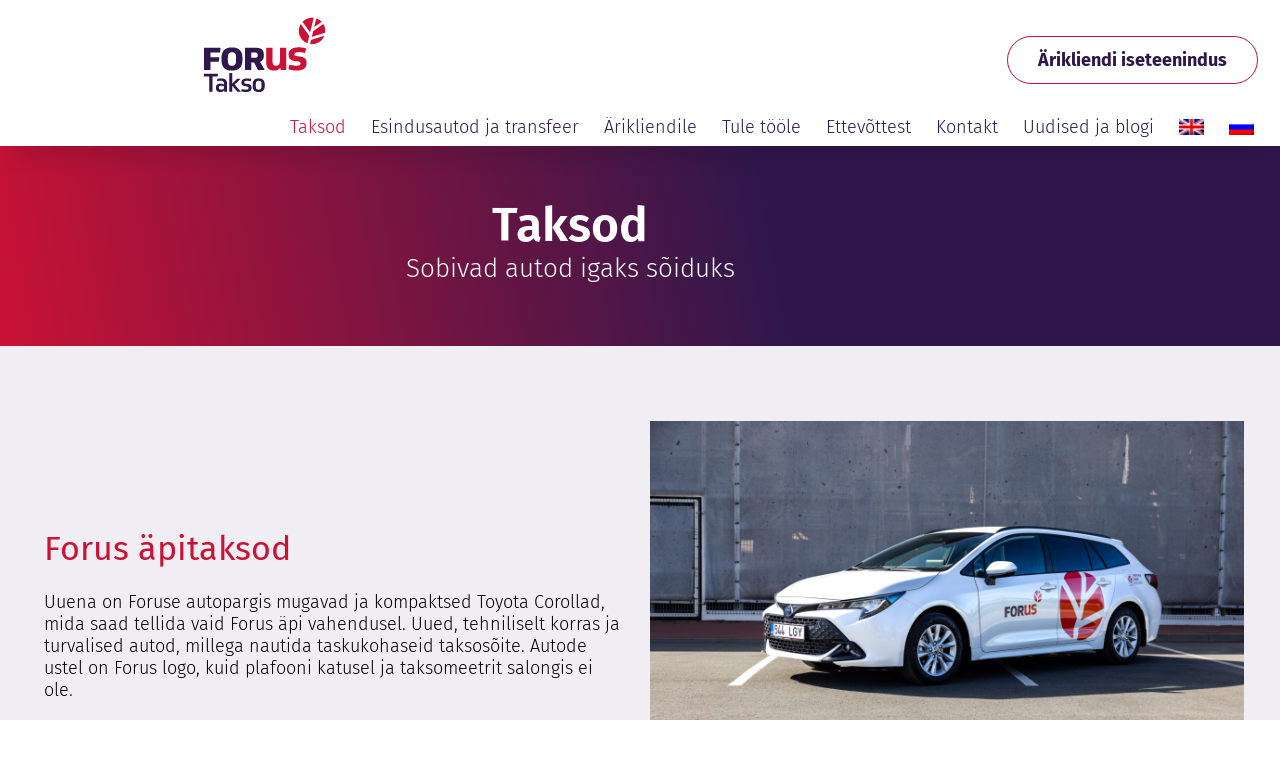

--- FILE ---
content_type: text/html; charset=UTF-8
request_url: https://forustakso.ee/taksod/
body_size: 17870
content:
<!doctype html>
<html lang="et">
<head>
	<meta charset="UTF-8">
	<meta name="viewport" content="width=device-width, initial-scale=1">
	<link rel="profile" href="https://gmpg.org/xfn/11">
	<script>
var theplus_ajax_url = "https://forustakso.ee/wp-admin/admin-ajax.php";
		var theplus_ajax_post_url = "https://forustakso.ee/wp-admin/admin-post.php";
		var theplus_nonce = "eab809407e";
</script>
<meta name='robots' content='index, follow, max-image-preview:large, max-snippet:-1, max-video-preview:-1' />

	<!-- This site is optimized with the Yoast SEO plugin v26.7 - https://yoast.com/wordpress/plugins/seo/ -->
	<title>Taksod - Forus Takso</title>
	<meta name="description" content="Taksoteenus Eesti suurimalt ja vanimalt taksofirmalt. Kvaliteetsed ja usaldusväärsed taksod Tallinnas. Olemas ka invatakso. Telli takso telefonil 1200." />
	<link rel="canonical" href="https://forustakso.ee/taksod/" />
	<meta property="og:locale" content="et_EE" />
	<meta property="og:type" content="article" />
	<meta property="og:title" content="Taksod - Forus Takso" />
	<meta property="og:description" content="Taksoteenus Eesti suurimalt ja vanimalt taksofirmalt. Kvaliteetsed ja usaldusväärsed taksod Tallinnas. Olemas ka invatakso. Telli takso telefonil 1200." />
	<meta property="og:url" content="https://forustakso.ee/taksod/" />
	<meta property="og:site_name" content="Forus Takso" />
	<meta property="article:publisher" content="https://www.facebook.com/forustakso/" />
	<meta property="article:modified_time" content="2025-07-04T11:24:24+00:00" />
	<meta property="og:image" content="https://forustakso.ee/wp-content/uploads/2022/06/forus-takso-autode-valik.jpg" />
	<meta property="og:image:width" content="1200" />
	<meta property="og:image:height" content="800" />
	<meta property="og:image:type" content="image/jpeg" />
	<meta name="twitter:card" content="summary_large_image" />
	<meta name="twitter:label1" content="Est. reading time" />
	<meta name="twitter:data1" content="7 minutit" />
	<script type="application/ld+json" class="yoast-schema-graph">{"@context":"https://schema.org","@graph":[{"@type":"WebPage","@id":"https://forustakso.ee/taksod/","url":"https://forustakso.ee/taksod/","name":"Taksod - Forus Takso","isPartOf":{"@id":"https://forustakso.ee/#website"},"primaryImageOfPage":{"@id":"https://forustakso.ee/taksod/#primaryimage"},"image":{"@id":"https://forustakso.ee/taksod/#primaryimage"},"thumbnailUrl":"https://forustakso.ee/wp-content/uploads/2022/06/forus-takso-autode-valik.jpg","datePublished":"2022-05-21T11:21:38+00:00","dateModified":"2025-07-04T11:24:24+00:00","description":"Taksoteenus Eesti suurimalt ja vanimalt taksofirmalt. Kvaliteetsed ja usaldusväärsed taksod Tallinnas. Olemas ka invatakso. Telli takso telefonil 1200.","breadcrumb":{"@id":"https://forustakso.ee/taksod/#breadcrumb"},"inLanguage":"et","potentialAction":[{"@type":"ReadAction","target":["https://forustakso.ee/taksod/"]}]},{"@type":"ImageObject","inLanguage":"et","@id":"https://forustakso.ee/taksod/#primaryimage","url":"https://forustakso.ee/wp-content/uploads/2022/06/forus-takso-autode-valik.jpg","contentUrl":"https://forustakso.ee/wp-content/uploads/2022/06/forus-takso-autode-valik.jpg","width":1200,"height":800,"caption":"Forus takso erinevad autod"},{"@type":"BreadcrumbList","@id":"https://forustakso.ee/taksod/#breadcrumb","itemListElement":[{"@type":"ListItem","position":1,"name":"Home","item":"https://forustakso.ee/"},{"@type":"ListItem","position":2,"name":"Taksod"}]},{"@type":"WebSite","@id":"https://forustakso.ee/#website","url":"https://forustakso.ee/","name":"Forus Takso","description":"Meid peatavad ainult foorid!","publisher":{"@id":"https://forustakso.ee/#organization"},"potentialAction":[{"@type":"SearchAction","target":{"@type":"EntryPoint","urlTemplate":"https://forustakso.ee/?s={search_term_string}"},"query-input":{"@type":"PropertyValueSpecification","valueRequired":true,"valueName":"search_term_string"}}],"inLanguage":"et"},{"@type":"Organization","@id":"https://forustakso.ee/#organization","name":"Forus Takso","url":"https://forustakso.ee/","logo":{"@type":"ImageObject","inLanguage":"et","@id":"https://forustakso.ee/#/schema/logo/image/","url":"https://forustakso.ee/wp-content/uploads/2022/05/FORUS-takso-logo.svg","contentUrl":"https://forustakso.ee/wp-content/uploads/2022/05/FORUS-takso-logo.svg","width":500,"height":250,"caption":"Forus Takso"},"image":{"@id":"https://forustakso.ee/#/schema/logo/image/"},"sameAs":["https://www.facebook.com/forustakso/","https://www.instagram.com/forustakso/","https://www.linkedin.com/company/forus-taxi/"]}]}</script>
	<!-- / Yoast SEO plugin. -->


<link rel="alternate" type="application/rss+xml" title="Forus Takso &raquo; RSS" href="https://forustakso.ee/feed/" />
<link rel="alternate" type="application/rss+xml" title="Forus Takso &raquo; Kommentaaride RSS" href="https://forustakso.ee/comments/feed/" />
<link rel="alternate" title="oEmbed (JSON)" type="application/json+oembed" href="https://forustakso.ee/wp-json/oembed/1.0/embed?url=https%3A%2F%2Fforustakso.ee%2Ftaksod%2F" />
<link rel="alternate" title="oEmbed (XML)" type="text/xml+oembed" href="https://forustakso.ee/wp-json/oembed/1.0/embed?url=https%3A%2F%2Fforustakso.ee%2Ftaksod%2F&#038;format=xml" />
<style id='wp-img-auto-sizes-contain-inline-css'>
img:is([sizes=auto i],[sizes^="auto," i]){contain-intrinsic-size:3000px 1500px}
/*# sourceURL=wp-img-auto-sizes-contain-inline-css */
</style>
<style id='wp-emoji-styles-inline-css'>

	img.wp-smiley, img.emoji {
		display: inline !important;
		border: none !important;
		box-shadow: none !important;
		height: 1em !important;
		width: 1em !important;
		margin: 0 0.07em !important;
		vertical-align: -0.1em !important;
		background: none !important;
		padding: 0 !important;
	}
/*# sourceURL=wp-emoji-styles-inline-css */
</style>
<style id='global-styles-inline-css'>
:root{--wp--preset--aspect-ratio--square: 1;--wp--preset--aspect-ratio--4-3: 4/3;--wp--preset--aspect-ratio--3-4: 3/4;--wp--preset--aspect-ratio--3-2: 3/2;--wp--preset--aspect-ratio--2-3: 2/3;--wp--preset--aspect-ratio--16-9: 16/9;--wp--preset--aspect-ratio--9-16: 9/16;--wp--preset--color--black: #000000;--wp--preset--color--cyan-bluish-gray: #abb8c3;--wp--preset--color--white: #ffffff;--wp--preset--color--pale-pink: #f78da7;--wp--preset--color--vivid-red: #cf2e2e;--wp--preset--color--luminous-vivid-orange: #ff6900;--wp--preset--color--luminous-vivid-amber: #fcb900;--wp--preset--color--light-green-cyan: #7bdcb5;--wp--preset--color--vivid-green-cyan: #00d084;--wp--preset--color--pale-cyan-blue: #8ed1fc;--wp--preset--color--vivid-cyan-blue: #0693e3;--wp--preset--color--vivid-purple: #9b51e0;--wp--preset--gradient--vivid-cyan-blue-to-vivid-purple: linear-gradient(135deg,rgb(6,147,227) 0%,rgb(155,81,224) 100%);--wp--preset--gradient--light-green-cyan-to-vivid-green-cyan: linear-gradient(135deg,rgb(122,220,180) 0%,rgb(0,208,130) 100%);--wp--preset--gradient--luminous-vivid-amber-to-luminous-vivid-orange: linear-gradient(135deg,rgb(252,185,0) 0%,rgb(255,105,0) 100%);--wp--preset--gradient--luminous-vivid-orange-to-vivid-red: linear-gradient(135deg,rgb(255,105,0) 0%,rgb(207,46,46) 100%);--wp--preset--gradient--very-light-gray-to-cyan-bluish-gray: linear-gradient(135deg,rgb(238,238,238) 0%,rgb(169,184,195) 100%);--wp--preset--gradient--cool-to-warm-spectrum: linear-gradient(135deg,rgb(74,234,220) 0%,rgb(151,120,209) 20%,rgb(207,42,186) 40%,rgb(238,44,130) 60%,rgb(251,105,98) 80%,rgb(254,248,76) 100%);--wp--preset--gradient--blush-light-purple: linear-gradient(135deg,rgb(255,206,236) 0%,rgb(152,150,240) 100%);--wp--preset--gradient--blush-bordeaux: linear-gradient(135deg,rgb(254,205,165) 0%,rgb(254,45,45) 50%,rgb(107,0,62) 100%);--wp--preset--gradient--luminous-dusk: linear-gradient(135deg,rgb(255,203,112) 0%,rgb(199,81,192) 50%,rgb(65,88,208) 100%);--wp--preset--gradient--pale-ocean: linear-gradient(135deg,rgb(255,245,203) 0%,rgb(182,227,212) 50%,rgb(51,167,181) 100%);--wp--preset--gradient--electric-grass: linear-gradient(135deg,rgb(202,248,128) 0%,rgb(113,206,126) 100%);--wp--preset--gradient--midnight: linear-gradient(135deg,rgb(2,3,129) 0%,rgb(40,116,252) 100%);--wp--preset--font-size--small: 13px;--wp--preset--font-size--medium: 20px;--wp--preset--font-size--large: 36px;--wp--preset--font-size--x-large: 42px;--wp--preset--spacing--20: 0.44rem;--wp--preset--spacing--30: 0.67rem;--wp--preset--spacing--40: 1rem;--wp--preset--spacing--50: 1.5rem;--wp--preset--spacing--60: 2.25rem;--wp--preset--spacing--70: 3.38rem;--wp--preset--spacing--80: 5.06rem;--wp--preset--shadow--natural: 6px 6px 9px rgba(0, 0, 0, 0.2);--wp--preset--shadow--deep: 12px 12px 50px rgba(0, 0, 0, 0.4);--wp--preset--shadow--sharp: 6px 6px 0px rgba(0, 0, 0, 0.2);--wp--preset--shadow--outlined: 6px 6px 0px -3px rgb(255, 255, 255), 6px 6px rgb(0, 0, 0);--wp--preset--shadow--crisp: 6px 6px 0px rgb(0, 0, 0);}:root { --wp--style--global--content-size: 800px;--wp--style--global--wide-size: 1200px; }:where(body) { margin: 0; }.wp-site-blocks > .alignleft { float: left; margin-right: 2em; }.wp-site-blocks > .alignright { float: right; margin-left: 2em; }.wp-site-blocks > .aligncenter { justify-content: center; margin-left: auto; margin-right: auto; }:where(.wp-site-blocks) > * { margin-block-start: 24px; margin-block-end: 0; }:where(.wp-site-blocks) > :first-child { margin-block-start: 0; }:where(.wp-site-blocks) > :last-child { margin-block-end: 0; }:root { --wp--style--block-gap: 24px; }:root :where(.is-layout-flow) > :first-child{margin-block-start: 0;}:root :where(.is-layout-flow) > :last-child{margin-block-end: 0;}:root :where(.is-layout-flow) > *{margin-block-start: 24px;margin-block-end: 0;}:root :where(.is-layout-constrained) > :first-child{margin-block-start: 0;}:root :where(.is-layout-constrained) > :last-child{margin-block-end: 0;}:root :where(.is-layout-constrained) > *{margin-block-start: 24px;margin-block-end: 0;}:root :where(.is-layout-flex){gap: 24px;}:root :where(.is-layout-grid){gap: 24px;}.is-layout-flow > .alignleft{float: left;margin-inline-start: 0;margin-inline-end: 2em;}.is-layout-flow > .alignright{float: right;margin-inline-start: 2em;margin-inline-end: 0;}.is-layout-flow > .aligncenter{margin-left: auto !important;margin-right: auto !important;}.is-layout-constrained > .alignleft{float: left;margin-inline-start: 0;margin-inline-end: 2em;}.is-layout-constrained > .alignright{float: right;margin-inline-start: 2em;margin-inline-end: 0;}.is-layout-constrained > .aligncenter{margin-left: auto !important;margin-right: auto !important;}.is-layout-constrained > :where(:not(.alignleft):not(.alignright):not(.alignfull)){max-width: var(--wp--style--global--content-size);margin-left: auto !important;margin-right: auto !important;}.is-layout-constrained > .alignwide{max-width: var(--wp--style--global--wide-size);}body .is-layout-flex{display: flex;}.is-layout-flex{flex-wrap: wrap;align-items: center;}.is-layout-flex > :is(*, div){margin: 0;}body .is-layout-grid{display: grid;}.is-layout-grid > :is(*, div){margin: 0;}body{padding-top: 0px;padding-right: 0px;padding-bottom: 0px;padding-left: 0px;}a:where(:not(.wp-element-button)){text-decoration: underline;}:root :where(.wp-element-button, .wp-block-button__link){background-color: #32373c;border-width: 0;color: #fff;font-family: inherit;font-size: inherit;font-style: inherit;font-weight: inherit;letter-spacing: inherit;line-height: inherit;padding-top: calc(0.667em + 2px);padding-right: calc(1.333em + 2px);padding-bottom: calc(0.667em + 2px);padding-left: calc(1.333em + 2px);text-decoration: none;text-transform: inherit;}.has-black-color{color: var(--wp--preset--color--black) !important;}.has-cyan-bluish-gray-color{color: var(--wp--preset--color--cyan-bluish-gray) !important;}.has-white-color{color: var(--wp--preset--color--white) !important;}.has-pale-pink-color{color: var(--wp--preset--color--pale-pink) !important;}.has-vivid-red-color{color: var(--wp--preset--color--vivid-red) !important;}.has-luminous-vivid-orange-color{color: var(--wp--preset--color--luminous-vivid-orange) !important;}.has-luminous-vivid-amber-color{color: var(--wp--preset--color--luminous-vivid-amber) !important;}.has-light-green-cyan-color{color: var(--wp--preset--color--light-green-cyan) !important;}.has-vivid-green-cyan-color{color: var(--wp--preset--color--vivid-green-cyan) !important;}.has-pale-cyan-blue-color{color: var(--wp--preset--color--pale-cyan-blue) !important;}.has-vivid-cyan-blue-color{color: var(--wp--preset--color--vivid-cyan-blue) !important;}.has-vivid-purple-color{color: var(--wp--preset--color--vivid-purple) !important;}.has-black-background-color{background-color: var(--wp--preset--color--black) !important;}.has-cyan-bluish-gray-background-color{background-color: var(--wp--preset--color--cyan-bluish-gray) !important;}.has-white-background-color{background-color: var(--wp--preset--color--white) !important;}.has-pale-pink-background-color{background-color: var(--wp--preset--color--pale-pink) !important;}.has-vivid-red-background-color{background-color: var(--wp--preset--color--vivid-red) !important;}.has-luminous-vivid-orange-background-color{background-color: var(--wp--preset--color--luminous-vivid-orange) !important;}.has-luminous-vivid-amber-background-color{background-color: var(--wp--preset--color--luminous-vivid-amber) !important;}.has-light-green-cyan-background-color{background-color: var(--wp--preset--color--light-green-cyan) !important;}.has-vivid-green-cyan-background-color{background-color: var(--wp--preset--color--vivid-green-cyan) !important;}.has-pale-cyan-blue-background-color{background-color: var(--wp--preset--color--pale-cyan-blue) !important;}.has-vivid-cyan-blue-background-color{background-color: var(--wp--preset--color--vivid-cyan-blue) !important;}.has-vivid-purple-background-color{background-color: var(--wp--preset--color--vivid-purple) !important;}.has-black-border-color{border-color: var(--wp--preset--color--black) !important;}.has-cyan-bluish-gray-border-color{border-color: var(--wp--preset--color--cyan-bluish-gray) !important;}.has-white-border-color{border-color: var(--wp--preset--color--white) !important;}.has-pale-pink-border-color{border-color: var(--wp--preset--color--pale-pink) !important;}.has-vivid-red-border-color{border-color: var(--wp--preset--color--vivid-red) !important;}.has-luminous-vivid-orange-border-color{border-color: var(--wp--preset--color--luminous-vivid-orange) !important;}.has-luminous-vivid-amber-border-color{border-color: var(--wp--preset--color--luminous-vivid-amber) !important;}.has-light-green-cyan-border-color{border-color: var(--wp--preset--color--light-green-cyan) !important;}.has-vivid-green-cyan-border-color{border-color: var(--wp--preset--color--vivid-green-cyan) !important;}.has-pale-cyan-blue-border-color{border-color: var(--wp--preset--color--pale-cyan-blue) !important;}.has-vivid-cyan-blue-border-color{border-color: var(--wp--preset--color--vivid-cyan-blue) !important;}.has-vivid-purple-border-color{border-color: var(--wp--preset--color--vivid-purple) !important;}.has-vivid-cyan-blue-to-vivid-purple-gradient-background{background: var(--wp--preset--gradient--vivid-cyan-blue-to-vivid-purple) !important;}.has-light-green-cyan-to-vivid-green-cyan-gradient-background{background: var(--wp--preset--gradient--light-green-cyan-to-vivid-green-cyan) !important;}.has-luminous-vivid-amber-to-luminous-vivid-orange-gradient-background{background: var(--wp--preset--gradient--luminous-vivid-amber-to-luminous-vivid-orange) !important;}.has-luminous-vivid-orange-to-vivid-red-gradient-background{background: var(--wp--preset--gradient--luminous-vivid-orange-to-vivid-red) !important;}.has-very-light-gray-to-cyan-bluish-gray-gradient-background{background: var(--wp--preset--gradient--very-light-gray-to-cyan-bluish-gray) !important;}.has-cool-to-warm-spectrum-gradient-background{background: var(--wp--preset--gradient--cool-to-warm-spectrum) !important;}.has-blush-light-purple-gradient-background{background: var(--wp--preset--gradient--blush-light-purple) !important;}.has-blush-bordeaux-gradient-background{background: var(--wp--preset--gradient--blush-bordeaux) !important;}.has-luminous-dusk-gradient-background{background: var(--wp--preset--gradient--luminous-dusk) !important;}.has-pale-ocean-gradient-background{background: var(--wp--preset--gradient--pale-ocean) !important;}.has-electric-grass-gradient-background{background: var(--wp--preset--gradient--electric-grass) !important;}.has-midnight-gradient-background{background: var(--wp--preset--gradient--midnight) !important;}.has-small-font-size{font-size: var(--wp--preset--font-size--small) !important;}.has-medium-font-size{font-size: var(--wp--preset--font-size--medium) !important;}.has-large-font-size{font-size: var(--wp--preset--font-size--large) !important;}.has-x-large-font-size{font-size: var(--wp--preset--font-size--x-large) !important;}
:root :where(.wp-block-pullquote){font-size: 1.5em;line-height: 1.6;}
/*# sourceURL=global-styles-inline-css */
</style>
<link rel='stylesheet' id='wpml-legacy-horizontal-list-0-css' href='https://forustakso.ee/wp-content/plugins/sitepress-multilingual-cms/templates/language-switchers/legacy-list-horizontal/style.min.css?ver=1' media='all' />
<link rel='stylesheet' id='wpml-menu-item-0-css' href='https://forustakso.ee/wp-content/plugins/sitepress-multilingual-cms/templates/language-switchers/menu-item/style.min.css?ver=1' media='all' />
<link rel='stylesheet' id='theplus-plus-extra-adv-plus-extra-adv-css' href='//forustakso.ee/wp-content/plugins/the-plus-addons-for-elementor-page-builder/assets/css/main/plus-extra-adv/plus-extra-adv.min.css?ver=1769183203' media='all' />
<link rel='stylesheet' id='theplus-plus-alignmnet-plus-extra-adv-css' href='//forustakso.ee/wp-content/plugins/the-plus-addons-for-elementor-page-builder/assets/css/main/plus-extra-adv/plus-alignmnet.css?ver=1769183203' media='all' />
<link rel='stylesheet' id='theplus-plus-social-icon-style-social-icon-css' href='//forustakso.ee/wp-content/plugins/the-plus-addons-for-elementor-page-builder/assets/css/main/social-icon/plus-social-icon-style.css?ver=1769183203' media='all' />
<link rel='stylesheet' id='theplus-plus-social-icon-style-9-social-icon-css' href='//forustakso.ee/wp-content/plugins/the-plus-addons-for-elementor-page-builder/assets/css/main/social-icon/plus-social-icon-style-9.css?ver=1769183203' media='all' />
<link rel='stylesheet' id='hello-elementor-css' href='https://forustakso.ee/wp-content/themes/hello-elementor/assets/css/reset.css?ver=3.4.5' media='all' />
<link rel='stylesheet' id='hello-elementor-theme-style-css' href='https://forustakso.ee/wp-content/themes/hello-elementor/assets/css/theme.css?ver=3.4.5' media='all' />
<link rel='stylesheet' id='hello-elementor-header-footer-css' href='https://forustakso.ee/wp-content/themes/hello-elementor/assets/css/header-footer.css?ver=3.4.5' media='all' />
<link rel='stylesheet' id='elementor-frontend-css' href='https://forustakso.ee/wp-content/plugins/elementor/assets/css/frontend.min.css?ver=3.34.1' media='all' />
<link rel='stylesheet' id='widget-image-css' href='https://forustakso.ee/wp-content/plugins/elementor/assets/css/widget-image.min.css?ver=3.34.1' media='all' />
<link rel='stylesheet' id='widget-nav-menu-css' href='https://forustakso.ee/wp-content/plugins/elementor-pro/assets/css/widget-nav-menu.min.css?ver=3.32.1' media='all' />
<link rel='stylesheet' id='e-sticky-css' href='https://forustakso.ee/wp-content/plugins/elementor-pro/assets/css/modules/sticky.min.css?ver=3.32.1' media='all' />
<link rel='stylesheet' id='widget-heading-css' href='https://forustakso.ee/wp-content/plugins/elementor/assets/css/widget-heading.min.css?ver=3.34.1' media='all' />
<link rel='stylesheet' id='widget-icon-list-css' href='https://forustakso.ee/wp-content/plugins/elementor/assets/css/widget-icon-list.min.css?ver=3.34.1' media='all' />
<link rel='stylesheet' id='e-animation-grow-css' href='https://forustakso.ee/wp-content/plugins/elementor/assets/lib/animations/styles/e-animation-grow.min.css?ver=3.34.1' media='all' />
<link rel='stylesheet' id='e-ribbon-css' href='https://forustakso.ee/wp-content/plugins/elementor-pro/assets/css/conditionals/ribbon.min.css?ver=3.32.1' media='all' />
<link rel='stylesheet' id='widget-price-table-css' href='https://forustakso.ee/wp-content/plugins/elementor-pro/assets/css/widget-price-table.min.css?ver=3.32.1' media='all' />
<link rel='stylesheet' id='e-popup-css' href='https://forustakso.ee/wp-content/plugins/elementor-pro/assets/css/conditionals/popup.min.css?ver=3.32.1' media='all' />
<link rel='stylesheet' id='elementor-icons-css' href='https://forustakso.ee/wp-content/plugins/elementor/assets/lib/eicons/css/elementor-icons.min.css?ver=5.45.0' media='all' />
<link rel='stylesheet' id='elementor-post-11-css' href='https://forustakso.ee/wp-content/uploads/elementor/css/post-11.css?ver=1769177567' media='all' />
<link rel='stylesheet' id='font-awesome-5-all-css' href='https://forustakso.ee/wp-content/plugins/elementor/assets/lib/font-awesome/css/all.min.css?ver=3.34.1' media='all' />
<link rel='stylesheet' id='font-awesome-4-shim-css' href='https://forustakso.ee/wp-content/plugins/elementor/assets/lib/font-awesome/css/v4-shims.min.css?ver=3.34.1' media='all' />
<link rel='stylesheet' id='swiper-css' href='https://forustakso.ee/wp-content/plugins/elementor/assets/lib/swiper/v8/css/swiper.min.css?ver=8.4.5' media='all' />
<link rel='stylesheet' id='e-swiper-css' href='https://forustakso.ee/wp-content/plugins/elementor/assets/css/conditionals/e-swiper.min.css?ver=3.34.1' media='all' />
<link rel='stylesheet' id='widget-image-carousel-css' href='https://forustakso.ee/wp-content/plugins/elementor/assets/css/widget-image-carousel.min.css?ver=3.34.1' media='all' />
<link rel='stylesheet' id='elementor-post-63-css' href='https://forustakso.ee/wp-content/uploads/elementor/css/post-63.css?ver=1769183203' media='all' />
<link rel='stylesheet' id='elementor-post-59-css' href='https://forustakso.ee/wp-content/uploads/elementor/css/post-59.css?ver=1769177567' media='all' />
<link rel='stylesheet' id='elementor-post-89-css' href='https://forustakso.ee/wp-content/uploads/elementor/css/post-89.css?ver=1769177567' media='all' />
<link rel='stylesheet' id='elementor-post-702-css' href='https://forustakso.ee/wp-content/uploads/elementor/css/post-702.css?ver=1769177567' media='all' />
<link rel='stylesheet' id='elementor-gf-local-firasans-css' href='https://forustakso.ee/wp-content/uploads/elementor/google-fonts/css/firasans.css?ver=1743085184' media='all' />
<link rel='stylesheet' id='elementor-icons-shared-0-css' href='https://forustakso.ee/wp-content/plugins/elementor/assets/lib/font-awesome/css/fontawesome.min.css?ver=5.15.3' media='all' />
<link rel='stylesheet' id='elementor-icons-fa-regular-css' href='https://forustakso.ee/wp-content/plugins/elementor/assets/lib/font-awesome/css/regular.min.css?ver=5.15.3' media='all' />
<link rel='stylesheet' id='elementor-icons-fa-solid-css' href='https://forustakso.ee/wp-content/plugins/elementor/assets/lib/font-awesome/css/solid.min.css?ver=5.15.3' media='all' />
<script id="wpml-cookie-js-extra">
var wpml_cookies = {"wp-wpml_current_language":{"value":"et","expires":1,"path":"/"}};
var wpml_cookies = {"wp-wpml_current_language":{"value":"et","expires":1,"path":"/"}};
//# sourceURL=wpml-cookie-js-extra
</script>
<script src="https://forustakso.ee/wp-content/plugins/sitepress-multilingual-cms/res/js/cookies/language-cookie.js?ver=486900" id="wpml-cookie-js" defer data-wp-strategy="defer"></script>
<script src="https://forustakso.ee/wp-includes/js/jquery/jquery.min.js?ver=3.7.1" id="jquery-core-js"></script>
<script src="https://forustakso.ee/wp-includes/js/jquery/jquery-migrate.min.js?ver=3.4.1" id="jquery-migrate-js"></script>
<script src="https://forustakso.ee/wp-content/plugins/elementor/assets/lib/font-awesome/js/v4-shims.min.js?ver=3.34.1" id="font-awesome-4-shim-js"></script>
<link rel="https://api.w.org/" href="https://forustakso.ee/wp-json/" /><link rel="alternate" title="JSON" type="application/json" href="https://forustakso.ee/wp-json/wp/v2/pages/63" /><link rel="EditURI" type="application/rsd+xml" title="RSD" href="https://forustakso.ee/xmlrpc.php?rsd" />
<meta name="generator" content="WordPress 6.9" />
<link rel='shortlink' href='https://forustakso.ee/?p=63' />
<meta name="generator" content="WPML ver:4.8.6 stt:1,15,45;" />
<meta name="generator" content="Elementor 3.34.1; settings: css_print_method-external, google_font-enabled, font_display-auto">
<!-- Google Tag Manager -->
<script>
(function(w,d,s,l,i){w[l]=w[l]||[];w[l].push({'gtm.start': new Date().getTime(),event:'gtm.js'});var f=d.getElementsByTagName(s)[0], j=d.createElement(s),dl=l!='dataLayer'?'&l='+l:'';j.async=true;j.src='https://www.googletagmanager.com/gtm.js?id='+i+dl;f.parentNode.insertBefore(j,f);})(window,document,'script','dataLayer','GTM-TPKJ5FL');
</script>
<!-- End Google Tag Manager -->
<meta name="facebook-domain-verification" content="qoi20le1eo75ohmch1wc1t3liypmfx">
			<style>
				.e-con.e-parent:nth-of-type(n+4):not(.e-lazyloaded):not(.e-no-lazyload),
				.e-con.e-parent:nth-of-type(n+4):not(.e-lazyloaded):not(.e-no-lazyload) * {
					background-image: none !important;
				}
				@media screen and (max-height: 1024px) {
					.e-con.e-parent:nth-of-type(n+3):not(.e-lazyloaded):not(.e-no-lazyload),
					.e-con.e-parent:nth-of-type(n+3):not(.e-lazyloaded):not(.e-no-lazyload) * {
						background-image: none !important;
					}
				}
				@media screen and (max-height: 640px) {
					.e-con.e-parent:nth-of-type(n+2):not(.e-lazyloaded):not(.e-no-lazyload),
					.e-con.e-parent:nth-of-type(n+2):not(.e-lazyloaded):not(.e-no-lazyload) * {
						background-image: none !important;
					}
				}
			</style>
			<link rel="icon" href="https://forustakso.ee/wp-content/uploads/2022/05/Forus-favicon.svg" sizes="32x32" />
<link rel="icon" href="https://forustakso.ee/wp-content/uploads/2022/05/Forus-favicon.svg" sizes="192x192" />
<link rel="apple-touch-icon" href="https://forustakso.ee/wp-content/uploads/2022/05/Forus-favicon.svg" />
<meta name="msapplication-TileImage" content="https://forustakso.ee/wp-content/uploads/2022/05/Forus-favicon.svg" />
</head>
<body class="wp-singular page-template-default page page-id-63 wp-custom-logo wp-embed-responsive wp-theme-hello-elementor hello-elementor-default elementor-default elementor-kit-11 elementor-page elementor-page-63">

<!-- Google Tag Manager (noscript) -->
<noscript><iframe src=https://www.googletagmanager.com/ns.html?id=GTM-K79NW36 height="0" width="0" style="display:none;visibility:hidden"></iframe></noscript>
<!-- End Google Tag Manager (noscript) -->

<a class="skip-link screen-reader-text" href="#content">Liigu sisu juurde</a>

		<header data-elementor-type="header" data-elementor-id="59" class="elementor elementor-59 elementor-location-header" data-elementor-post-type="elementor_library">
					<section class="elementor-section elementor-top-section elementor-element elementor-element-6e7022cb elementor-section-height-min-height elementor-section-boxed elementor-section-height-default elementor-section-items-middle" data-id="6e7022cb" data-element_type="section">
						<div class="elementor-container elementor-column-gap-default">
					<div class="elementor-column elementor-col-50 elementor-top-column elementor-element elementor-element-674ad9ac" data-id="674ad9ac" data-element_type="column" data-settings="{&quot;background_background&quot;:&quot;classic&quot;}">
			<div class="elementor-widget-wrap elementor-element-populated">
						<div class="elementor-element elementor-element-0a48e8c elementor-widget__width-inherit elementor-widget elementor-widget-theme-site-logo elementor-widget-image" data-id="0a48e8c" data-element_type="widget" data-widget_type="theme-site-logo.default">
				<div class="elementor-widget-container">
											<a href="https://forustakso.ee">
			<img fetchpriority="high" width="500" height="250" src="https://forustakso.ee/wp-content/uploads/2022/05/FORUS-takso-logo.svg" class="attachment-full size-full wp-image-30" alt="Forus Takso logo" />				</a>
											</div>
				</div>
					</div>
		</div>
				<div class="elementor-column elementor-col-50 elementor-top-column elementor-element elementor-element-41548c29" data-id="41548c29" data-element_type="column">
			<div class="elementor-widget-wrap elementor-element-populated">
						<div class="elementor-element elementor-element-b84fe32 elementor-align-right elementor-hidden-desktop elementor-widget elementor-widget-button" data-id="b84fe32" data-element_type="widget" data-widget_type="button.default">
				<div class="elementor-widget-container">
									<div class="elementor-button-wrapper">
					<a class="elementor-button elementor-button-link elementor-size-sm" href="https://business.forus.eu/">
						<span class="elementor-button-content-wrapper">
						<span class="elementor-button-icon">
				<i aria-hidden="true" class="far fa-user-circle"></i>			</span>
								</span>
					</a>
				</div>
								</div>
				</div>
				<div class="elementor-element elementor-element-8dacb34 elementor-align-right elementor-hidden-tablet elementor-hidden-mobile elementor-widget elementor-widget-button" data-id="8dacb34" data-element_type="widget" data-widget_type="button.default">
				<div class="elementor-widget-container">
									<div class="elementor-button-wrapper">
					<a class="elementor-button elementor-button-link elementor-size-sm" href="https://business.forus.eu/">
						<span class="elementor-button-content-wrapper">
									<span class="elementor-button-text">Ärikliendi iseteenindus</span>
					</span>
					</a>
				</div>
								</div>
				</div>
					</div>
		</div>
					</div>
		</section>
				<section class="elementor-section elementor-top-section elementor-element elementor-element-e08b0a3 elementor-section-content-middle elementor-section-boxed elementor-section-height-default elementor-section-height-default" data-id="e08b0a3" data-element_type="section" data-settings="{&quot;background_background&quot;:&quot;classic&quot;,&quot;sticky&quot;:&quot;top&quot;,&quot;sticky_on&quot;:[&quot;desktop&quot;,&quot;tablet&quot;,&quot;mobile&quot;],&quot;sticky_offset&quot;:0,&quot;sticky_effects_offset&quot;:0,&quot;sticky_anchor_link_offset&quot;:0}">
						<div class="elementor-container elementor-column-gap-default">
					<div class="elementor-column elementor-col-100 elementor-top-column elementor-element elementor-element-3d3e4e0" data-id="3d3e4e0" data-element_type="column">
			<div class="elementor-widget-wrap elementor-element-populated">
						<div class="elementor-element elementor-element-287040e elementor-nav-menu__align-end elementor-nav-menu--stretch elementor-nav-menu--dropdown-tablet elementor-nav-menu__text-align-aside elementor-nav-menu--toggle elementor-nav-menu--burger elementor-widget elementor-widget-nav-menu" data-id="287040e" data-element_type="widget" data-settings="{&quot;full_width&quot;:&quot;stretch&quot;,&quot;layout&quot;:&quot;horizontal&quot;,&quot;submenu_icon&quot;:{&quot;value&quot;:&quot;&lt;i class=\&quot;fas fa-caret-down\&quot; aria-hidden=\&quot;true\&quot;&gt;&lt;\/i&gt;&quot;,&quot;library&quot;:&quot;fa-solid&quot;},&quot;toggle&quot;:&quot;burger&quot;}" data-widget_type="nav-menu.default">
				<div class="elementor-widget-container">
								<nav aria-label="Menu" class="elementor-nav-menu--main elementor-nav-menu__container elementor-nav-menu--layout-horizontal e--pointer-none">
				<ul id="menu-1-287040e" class="elementor-nav-menu"><li class="menu-item menu-item-type-post_type menu-item-object-page current-menu-item page_item page-item-63 current_page_item menu-item-80"><a href="https://forustakso.ee/taksod/" aria-current="page" class="elementor-item elementor-item-active">Taksod</a></li>
<li class="menu-item menu-item-type-post_type menu-item-object-page menu-item-79"><a href="https://forustakso.ee/esindusautod-ja-transfeer/" class="elementor-item">Esindusautod ja transfeer</a></li>
<li class="menu-item menu-item-type-post_type menu-item-object-page menu-item-78"><a href="https://forustakso.ee/arikliendile/" class="elementor-item">Ärikliendile</a></li>
<li class="menu-item menu-item-type-post_type menu-item-object-page menu-item-77"><a href="https://forustakso.ee/tule-toole/" class="elementor-item">Tule tööle</a></li>
<li class="menu-item menu-item-type-post_type menu-item-object-page menu-item-76"><a href="https://forustakso.ee/ettevottest/" class="elementor-item">Ettevõttest</a></li>
<li class="menu-item menu-item-type-post_type menu-item-object-page menu-item-75"><a href="https://forustakso.ee/kontakt/" class="elementor-item">Kontakt</a></li>
<li class="menu-item menu-item-type-post_type menu-item-object-page menu-item-3379"><a href="https://forustakso.ee/uudised-ja-blogi/" class="elementor-item">Uudised ja blogi</a></li>
<li class="menu-item wpml-ls-slot-6 wpml-ls-item wpml-ls-item-en wpml-ls-menu-item wpml-ls-first-item menu-item-type-wpml_ls_menu_item menu-item-object-wpml_ls_menu_item menu-item-wpml-ls-6-en"><a href="https://forustakso.ee/en/taxis/" title="Switch to English" aria-label="Switch to English" role="menuitem" class="elementor-item"><img
            class="wpml-ls-flag"
            src="https://forustakso.ee/wp-content/plugins/sitepress-multilingual-cms/res/flags/en.png"
            alt="English"
            width=25
            
    /></a></li>
<li class="menu-item wpml-ls-slot-6 wpml-ls-item wpml-ls-item-ru wpml-ls-menu-item wpml-ls-last-item menu-item-type-wpml_ls_menu_item menu-item-object-wpml_ls_menu_item menu-item-wpml-ls-6-ru"><a href="https://forustakso.ee/ru/%d1%82%d0%b0%d0%ba%d1%81%d0%b8/" title="Switch to Russian" aria-label="Switch to Russian" role="menuitem" class="elementor-item"><img
            class="wpml-ls-flag"
            src="https://forustakso.ee/wp-content/plugins/sitepress-multilingual-cms/res/flags/ru.png"
            alt="Russian"
            width=25
            
    /></a></li>
</ul>			</nav>
					<div class="elementor-menu-toggle" role="button" tabindex="0" aria-label="Menu Toggle" aria-expanded="false">
			<i aria-hidden="true" role="presentation" class="elementor-menu-toggle__icon--open eicon-menu-bar"></i><i aria-hidden="true" role="presentation" class="elementor-menu-toggle__icon--close eicon-close"></i>		</div>
					<nav class="elementor-nav-menu--dropdown elementor-nav-menu__container" aria-hidden="true">
				<ul id="menu-2-287040e" class="elementor-nav-menu"><li class="menu-item menu-item-type-post_type menu-item-object-page current-menu-item page_item page-item-63 current_page_item menu-item-80"><a href="https://forustakso.ee/taksod/" aria-current="page" class="elementor-item elementor-item-active" tabindex="-1">Taksod</a></li>
<li class="menu-item menu-item-type-post_type menu-item-object-page menu-item-79"><a href="https://forustakso.ee/esindusautod-ja-transfeer/" class="elementor-item" tabindex="-1">Esindusautod ja transfeer</a></li>
<li class="menu-item menu-item-type-post_type menu-item-object-page menu-item-78"><a href="https://forustakso.ee/arikliendile/" class="elementor-item" tabindex="-1">Ärikliendile</a></li>
<li class="menu-item menu-item-type-post_type menu-item-object-page menu-item-77"><a href="https://forustakso.ee/tule-toole/" class="elementor-item" tabindex="-1">Tule tööle</a></li>
<li class="menu-item menu-item-type-post_type menu-item-object-page menu-item-76"><a href="https://forustakso.ee/ettevottest/" class="elementor-item" tabindex="-1">Ettevõttest</a></li>
<li class="menu-item menu-item-type-post_type menu-item-object-page menu-item-75"><a href="https://forustakso.ee/kontakt/" class="elementor-item" tabindex="-1">Kontakt</a></li>
<li class="menu-item menu-item-type-post_type menu-item-object-page menu-item-3379"><a href="https://forustakso.ee/uudised-ja-blogi/" class="elementor-item" tabindex="-1">Uudised ja blogi</a></li>
<li class="menu-item wpml-ls-slot-6 wpml-ls-item wpml-ls-item-en wpml-ls-menu-item wpml-ls-first-item menu-item-type-wpml_ls_menu_item menu-item-object-wpml_ls_menu_item menu-item-wpml-ls-6-en"><a href="https://forustakso.ee/en/taxis/" title="Switch to English" aria-label="Switch to English" role="menuitem" class="elementor-item" tabindex="-1"><img
            class="wpml-ls-flag"
            src="https://forustakso.ee/wp-content/plugins/sitepress-multilingual-cms/res/flags/en.png"
            alt="English"
            width=25
            
    /></a></li>
<li class="menu-item wpml-ls-slot-6 wpml-ls-item wpml-ls-item-ru wpml-ls-menu-item wpml-ls-last-item menu-item-type-wpml_ls_menu_item menu-item-object-wpml_ls_menu_item menu-item-wpml-ls-6-ru"><a href="https://forustakso.ee/ru/%d1%82%d0%b0%d0%ba%d1%81%d0%b8/" title="Switch to Russian" aria-label="Switch to Russian" role="menuitem" class="elementor-item" tabindex="-1"><img
            class="wpml-ls-flag"
            src="https://forustakso.ee/wp-content/plugins/sitepress-multilingual-cms/res/flags/ru.png"
            alt="Russian"
            width=25
            
    /></a></li>
</ul>			</nav>
						</div>
				</div>
					</div>
		</div>
					</div>
		</section>
				</header>
		
<main id="content" class="site-main post-63 page type-page status-publish has-post-thumbnail hentry">

	
	<div class="page-content">
				<div data-elementor-type="wp-page" data-elementor-id="63" class="elementor elementor-63" data-elementor-post-type="page">
						<section class="elementor-section elementor-top-section elementor-element elementor-element-f2bd59b elementor-section-height-min-height elementor-section-boxed elementor-section-height-default elementor-section-items-middle" data-id="f2bd59b" data-element_type="section" data-settings="{&quot;background_background&quot;:&quot;gradient&quot;}">
							<div class="elementor-background-overlay"></div>
							<div class="elementor-container elementor-column-gap-default">
					<div class="elementor-column elementor-col-100 elementor-top-column elementor-element elementor-element-c955baa" data-id="c955baa" data-element_type="column">
			<div class="elementor-widget-wrap elementor-element-populated">
						<div class="elementor-element elementor-element-882d416 elementor-widget elementor-widget-heading" data-id="882d416" data-element_type="widget" data-widget_type="heading.default">
				<div class="elementor-widget-container">
					<h1 class="elementor-heading-title elementor-size-default">Taksod</h1>				</div>
				</div>
				<div class="elementor-element elementor-element-84fe3d8 elementor-widget elementor-widget-text-editor" data-id="84fe3d8" data-element_type="widget" data-widget_type="text-editor.default">
				<div class="elementor-widget-container">
									<p>Sobivad autod igaks sõiduks</p>								</div>
				</div>
					</div>
		</div>
					</div>
		</section>
				<section class="elementor-section elementor-top-section elementor-element elementor-element-3cfe27a elementor-section-height-min-height elementor-section-full_width elementor-section-content-middle elementor-reverse-tablet elementor-reverse-mobile elementor-section-height-default elementor-section-items-middle" data-id="3cfe27a" data-element_type="section" data-settings="{&quot;background_background&quot;:&quot;classic&quot;}">
						<div class="elementor-container elementor-column-gap-default">
					<div class="elementor-column elementor-col-50 elementor-top-column elementor-element elementor-element-18f9f45" data-id="18f9f45" data-element_type="column">
			<div class="elementor-widget-wrap elementor-element-populated">
						<div class="elementor-element elementor-element-a068e70 elementor-widget elementor-widget-heading" data-id="a068e70" data-element_type="widget" data-widget_type="heading.default">
				<div class="elementor-widget-container">
					<h2 class="elementor-heading-title elementor-size-default">Forus äpitaksod</h2>				</div>
				</div>
				<div class="elementor-element elementor-element-06f0277 elementor-widget elementor-widget-text-editor" data-id="06f0277" data-element_type="widget" data-widget_type="text-editor.default">
				<div class="elementor-widget-container">
									<p>Uuena on Foruse autopargis mugavad ja kompaktsed Toyota Corollad, mida saad tellida vaid Forus äpi vahendusel. Uued, tehniliselt korras ja turvalised autod, millega nautida taskukohaseid taksosõite. Autode ustel on Forus logo, kuid plafooni katusel ja taksomeetrit salongis ei ole.</p>								</div>
				</div>
					</div>
		</div>
				<div class="elementor-column elementor-col-50 elementor-top-column elementor-element elementor-element-57e7350" data-id="57e7350" data-element_type="column">
			<div class="elementor-widget-wrap elementor-element-populated">
						<div class="elementor-element elementor-element-422f43d elementor-widget__width-inherit elementor-widget elementor-widget-image-carousel" data-id="422f43d" data-element_type="widget" data-settings="{&quot;slides_to_show&quot;:&quot;1&quot;,&quot;navigation&quot;:&quot;none&quot;,&quot;autoplay&quot;:&quot;yes&quot;,&quot;pause_on_hover&quot;:&quot;yes&quot;,&quot;pause_on_interaction&quot;:&quot;yes&quot;,&quot;autoplay_speed&quot;:5000,&quot;infinite&quot;:&quot;yes&quot;,&quot;effect&quot;:&quot;slide&quot;,&quot;speed&quot;:500}" data-widget_type="image-carousel.default">
				<div class="elementor-widget-container">
							<div class="elementor-image-carousel-wrapper swiper" role="region" aria-roledescription="carousel" aria-label="Image Carousel" dir="ltr">
			<div class="elementor-image-carousel swiper-wrapper swiper-image-stretch" aria-live="off">
								<div class="swiper-slide" role="group" aria-roledescription="slide" aria-label="1 of 2"><figure class="swiper-slide-inner"><img decoding="async" class="swiper-slide-image" src="https://forustakso.ee/wp-content/uploads/2025/03/Forus-Takso-66-scaled.jpg" alt="Toyota Corolla" /></figure></div><div class="swiper-slide" role="group" aria-roledescription="slide" aria-label="2 of 2"><figure class="swiper-slide-inner"><img decoding="async" class="swiper-slide-image" src="https://forustakso.ee/wp-content/uploads/2025/03/Forus-Takso-68-scaled.jpg" alt="Forus Takso-68" /></figure></div>			</div>
							
									</div>
						</div>
				</div>
					</div>
		</div>
					</div>
		</section>
				<section class="elementor-section elementor-top-section elementor-element elementor-element-1a21527 elementor-section-height-min-height elementor-section-full_width elementor-section-content-middle elementor-section-height-default elementor-section-items-middle" data-id="1a21527" data-element_type="section">
						<div class="elementor-container elementor-column-gap-default">
					<div class="elementor-column elementor-col-50 elementor-top-column elementor-element elementor-element-cbaa129" data-id="cbaa129" data-element_type="column">
			<div class="elementor-widget-wrap elementor-element-populated">
						<div class="elementor-element elementor-element-50a34ba elementor-widget__width-inherit elementor-widget elementor-widget-image-carousel" data-id="50a34ba" data-element_type="widget" data-settings="{&quot;slides_to_show&quot;:&quot;1&quot;,&quot;navigation&quot;:&quot;none&quot;,&quot;autoplay&quot;:&quot;yes&quot;,&quot;pause_on_hover&quot;:&quot;yes&quot;,&quot;pause_on_interaction&quot;:&quot;yes&quot;,&quot;autoplay_speed&quot;:5000,&quot;infinite&quot;:&quot;yes&quot;,&quot;effect&quot;:&quot;slide&quot;,&quot;speed&quot;:500}" data-widget_type="image-carousel.default">
				<div class="elementor-widget-container">
							<div class="elementor-image-carousel-wrapper swiper" role="region" aria-roledescription="carousel" aria-label="Image Carousel" dir="ltr">
			<div class="elementor-image-carousel swiper-wrapper swiper-image-stretch" aria-live="off">
								<div class="swiper-slide" role="group" aria-roledescription="slide" aria-label="1 of 4"><figure class="swiper-slide-inner"><img decoding="async" class="swiper-slide-image" src="https://forustakso.ee/wp-content/uploads/2022/06/forus-comfort-sedaan.jpg" alt="Forus Takso comfort" /></figure></div><div class="swiper-slide" role="group" aria-roledescription="slide" aria-label="2 of 4"><figure class="swiper-slide-inner"><img decoding="async" class="swiper-slide-image" src="https://forustakso.ee/wp-content/uploads/2022/06/forus-comfort-sisu-linnmaastur.jpg" alt="forus-comfort-sisu-linnmaastur" /></figure></div><div class="swiper-slide" role="group" aria-roledescription="slide" aria-label="3 of 4"><figure class="swiper-slide-inner"><img decoding="async" class="swiper-slide-image" src="https://forustakso.ee/wp-content/uploads/2022/06/forus-comfort-linnmaastur.jpg" alt="forus-comfort-linnmaastur" /></figure></div><div class="swiper-slide" role="group" aria-roledescription="slide" aria-label="4 of 4"><figure class="swiper-slide-inner"><img decoding="async" class="swiper-slide-image" src="https://forustakso.ee/wp-content/uploads/2022/06/forus-comfort-sisu-sedaan.jpg" alt="forus-comfort-sisu-sedaan" /></figure></div>			</div>
							
									</div>
						</div>
				</div>
					</div>
		</div>
				<div class="elementor-column elementor-col-50 elementor-top-column elementor-element elementor-element-2253612" data-id="2253612" data-element_type="column">
			<div class="elementor-widget-wrap elementor-element-populated">
						<div class="elementor-element elementor-element-6dc2566 elementor-widget elementor-widget-heading" data-id="6dc2566" data-element_type="widget" data-widget_type="heading.default">
				<div class="elementor-widget-container">
					<h2 class="elementor-heading-title elementor-size-default">Forus Takso klassikalised taksod</h2>				</div>
				</div>
				<div class="elementor-element elementor-element-8d7acd8 elementor-widget elementor-widget-text-editor" data-id="8d7acd8" data-element_type="widget" data-widget_type="text-editor.default">
				<div class="elementor-widget-container">
									<p>Forus Takso kategooria on meie suurima valikuga kategooria, kust leiad ligi 250 hübriidmootoriga suurt keskklassi sõidukit, mis on ruumikad ja turvalised. Autod on maksimaalselt 5 aastat vanad ja tehniliselt korras.</p><p>Forus Taksod on valget värvi ning levinumateks automarkideks on Toyota Camry ja linnamaastur Toyota RAV4. Autode katusel on plafoon, ustel Forus Takso logo ning salongis taksomeeter.</p><p>Kõik juhid on litsentseeritud ja kogemustega taksojuhid, kes pakuvad alati parimat teenindust. Forus Takso saad tellida helistades telefonil 1200, kasutades Forus äppi või leides auto levinumatest taksopeatustest.</p><p>Forus Taksod ootavad sind ka Tallinna lennujaamas, bussijaamas ja sadamas.</p>								</div>
				</div>
				<div class="elementor-element elementor-element-5bd1097 elementor-align-left elementor-widget__width-auto elementor-widget elementor-widget-button" data-id="5bd1097" data-element_type="widget" data-widget_type="button.default">
				<div class="elementor-widget-container">
									<div class="elementor-button-wrapper">
					<a class="elementor-button elementor-button-link elementor-size-sm" href="#elementor-action%3Aaction%3Dpopup%3Aopen%26settings%3DeyJpZCI6ODU5LCJ0b2dnbGUiOmZhbHNlfQ%3D%3D">
						<span class="elementor-button-content-wrapper">
									<span class="elementor-button-text">Vaatan hinnakirja</span>
					</span>
					</a>
				</div>
								</div>
				</div>
				<div class="elementor-element elementor-element-a8ede49 elementor-align-left elementor-widget__width-auto elementor-widget elementor-widget-button" data-id="a8ede49" data-element_type="widget" data-widget_type="button.default">
				<div class="elementor-widget-container">
									<div class="elementor-button-wrapper">
					<a class="elementor-button elementor-button-link elementor-size-sm" href="https://forustakso.ee/kontakt/">
						<span class="elementor-button-content-wrapper">
									<span class="elementor-button-text">Tellin</span>
					</span>
					</a>
				</div>
								</div>
				</div>
					</div>
		</div>
					</div>
		</section>
				<section class="elementor-section elementor-top-section elementor-element elementor-element-4269359 elementor-section-height-min-height elementor-section-full_width elementor-section-content-middle elementor-reverse-tablet elementor-reverse-mobile elementor-section-height-default elementor-section-items-middle" data-id="4269359" data-element_type="section" data-settings="{&quot;background_background&quot;:&quot;classic&quot;}">
						<div class="elementor-container elementor-column-gap-default">
					<div class="elementor-column elementor-col-50 elementor-top-column elementor-element elementor-element-42a482d" data-id="42a482d" data-element_type="column">
			<div class="elementor-widget-wrap elementor-element-populated">
						<div class="elementor-element elementor-element-beab277 elementor-widget elementor-widget-heading" data-id="beab277" data-element_type="widget" data-widget_type="heading.default">
				<div class="elementor-widget-container">
					<h2 class="elementor-heading-title elementor-size-default">Premium taksod</h2>				</div>
				</div>
				<div class="elementor-element elementor-element-a995fca elementor-widget elementor-widget-text-editor" data-id="a995fca" data-element_type="widget" data-widget_type="text-editor.default">
				<div class="elementor-widget-container">
									<p>Meie autode valikust leiad ka premium klassi mustad E-klassi Mercedes-Benzid, sh elektrilised mudelid. Premium klassi takso on hea valik, kui soovid ülimat sõidumugavust ja personaalset teenindust, mida pakuvad kogenud taksojuhid luksusliku ja mugava autoga. Premium taksode katusel on plafoon ning salongis taksomeeter.</p>								</div>
				</div>
				<div class="elementor-element elementor-element-0106c02 elementor-align-left elementor-widget__width-auto elementor-widget elementor-widget-button" data-id="0106c02" data-element_type="widget" data-widget_type="button.default">
				<div class="elementor-widget-container">
									<div class="elementor-button-wrapper">
					<a class="elementor-button elementor-button-link elementor-size-sm" href="#elementor-action%3Aaction%3Dpopup%3Aopen%26settings%3DeyJpZCI6ODY0LCJ0b2dnbGUiOmZhbHNlfQ%3D%3D">
						<span class="elementor-button-content-wrapper">
									<span class="elementor-button-text">Vaatan hinnakirja</span>
					</span>
					</a>
				</div>
								</div>
				</div>
				<div class="elementor-element elementor-element-aa42b40 elementor-align-left elementor-widget__width-auto elementor-widget elementor-widget-button" data-id="aa42b40" data-element_type="widget" data-widget_type="button.default">
				<div class="elementor-widget-container">
									<div class="elementor-button-wrapper">
					<a class="elementor-button elementor-button-link elementor-size-sm" href="https://forustakso.ee/kontakt/">
						<span class="elementor-button-content-wrapper">
									<span class="elementor-button-text">Tellin</span>
					</span>
					</a>
				</div>
								</div>
				</div>
					</div>
		</div>
				<div class="elementor-column elementor-col-50 elementor-top-column elementor-element elementor-element-530053f" data-id="530053f" data-element_type="column">
			<div class="elementor-widget-wrap elementor-element-populated">
						<div class="elementor-element elementor-element-3fa0ef8 elementor-widget__width-inherit elementor-widget elementor-widget-image-carousel" data-id="3fa0ef8" data-element_type="widget" data-settings="{&quot;slides_to_show&quot;:&quot;1&quot;,&quot;navigation&quot;:&quot;none&quot;,&quot;autoplay&quot;:&quot;yes&quot;,&quot;pause_on_hover&quot;:&quot;yes&quot;,&quot;pause_on_interaction&quot;:&quot;yes&quot;,&quot;autoplay_speed&quot;:5000,&quot;infinite&quot;:&quot;yes&quot;,&quot;effect&quot;:&quot;slide&quot;,&quot;speed&quot;:500}" data-widget_type="image-carousel.default">
				<div class="elementor-widget-container">
							<div class="elementor-image-carousel-wrapper swiper" role="region" aria-roledescription="carousel" aria-label="Image Carousel" dir="ltr">
			<div class="elementor-image-carousel swiper-wrapper swiper-image-stretch" aria-live="off">
								<div class="swiper-slide" role="group" aria-roledescription="slide" aria-label="1 of 2"><figure class="swiper-slide-inner"><img decoding="async" class="swiper-slide-image" src="https://forustakso.ee/wp-content/uploads/2022/06/forus-premium.jpg" alt="Forus Takso premium auto" /></figure></div><div class="swiper-slide" role="group" aria-roledescription="slide" aria-label="2 of 2"><figure class="swiper-slide-inner"><img decoding="async" class="swiper-slide-image" src="https://forustakso.ee/wp-content/uploads/2022/06/forus-premium-sisu.jpg" alt="forus-premium-sisu" /></figure></div>			</div>
							
									</div>
						</div>
				</div>
					</div>
		</div>
					</div>
		</section>
				<section class="elementor-section elementor-top-section elementor-element elementor-element-a894914 elementor-section-height-min-height elementor-section-full_width elementor-section-content-middle elementor-section-height-default elementor-section-items-middle" data-id="a894914" data-element_type="section">
						<div class="elementor-container elementor-column-gap-default">
					<div class="elementor-column elementor-col-50 elementor-top-column elementor-element elementor-element-ec665fc" data-id="ec665fc" data-element_type="column">
			<div class="elementor-widget-wrap elementor-element-populated">
						<div class="elementor-element elementor-element-308204c elementor-widget__width-inherit elementor-widget elementor-widget-image-carousel" data-id="308204c" data-element_type="widget" data-settings="{&quot;slides_to_show&quot;:&quot;1&quot;,&quot;navigation&quot;:&quot;none&quot;,&quot;autoplay&quot;:&quot;yes&quot;,&quot;pause_on_hover&quot;:&quot;yes&quot;,&quot;pause_on_interaction&quot;:&quot;yes&quot;,&quot;autoplay_speed&quot;:5000,&quot;infinite&quot;:&quot;yes&quot;,&quot;effect&quot;:&quot;slide&quot;,&quot;speed&quot;:500}" data-widget_type="image-carousel.default">
				<div class="elementor-widget-container">
							<div class="elementor-image-carousel-wrapper swiper" role="region" aria-roledescription="carousel" aria-label="Image Carousel" dir="ltr">
			<div class="elementor-image-carousel swiper-wrapper swiper-image-stretch" aria-live="off">
								<div class="swiper-slide" role="group" aria-roledescription="slide" aria-label="1 of 4"><figure class="swiper-slide-inner"><img decoding="async" class="swiper-slide-image" src="https://forustakso.ee/wp-content/uploads/2022/06/forus-takso-xl-valge.jpg" alt="Forus Takso XL auto" /></figure></div><div class="swiper-slide" role="group" aria-roledescription="slide" aria-label="2 of 4"><figure class="swiper-slide-inner"><img decoding="async" class="swiper-slide-image" src="https://forustakso.ee/wp-content/uploads/2022/06/forus-xl-takso-riidest-sisu.jpg" alt="forus-xl-takso-riidest-sisu" /></figure></div><div class="swiper-slide" role="group" aria-roledescription="slide" aria-label="3 of 4"><figure class="swiper-slide-inner"><img decoding="async" class="swiper-slide-image" src="https://forustakso.ee/wp-content/uploads/2022/06/forus-takso-xl-must.jpg" alt="forus-takso-xl-must" /></figure></div><div class="swiper-slide" role="group" aria-roledescription="slide" aria-label="4 of 4"><figure class="swiper-slide-inner"><img decoding="async" class="swiper-slide-image" src="https://forustakso.ee/wp-content/uploads/2022/06/forus-takso-xl-must-nahk-sisu.jpg" alt="forus-takso-xl-must-nahk-sisu" /></figure></div>			</div>
							
									</div>
						</div>
				</div>
					</div>
		</div>
				<div class="elementor-column elementor-col-50 elementor-top-column elementor-element elementor-element-5119357" data-id="5119357" data-element_type="column">
			<div class="elementor-widget-wrap elementor-element-populated">
						<div class="elementor-element elementor-element-ba6b29d elementor-widget elementor-widget-heading" data-id="ba6b29d" data-element_type="widget" data-widget_type="heading.default">
				<div class="elementor-widget-container">
					<h2 class="elementor-heading-title elementor-size-default">XL taksod ehk taksobussid</h2>				</div>
				</div>
				<div class="elementor-element elementor-element-c1a4aa5 elementor-widget elementor-widget-text-editor" data-id="c1a4aa5" data-element_type="widget" data-widget_type="text-editor.default">
				<div class="elementor-widget-container">
									<p>XL taksod on ruumikad taksobussid, mis on mõeldud eelkõige suuremale seltskonnale. Autod mahutavad mugavalt 5-7 reisijat ja kaasas oleva pagasi. Comfort klassi XL taksodena on meie pargis valget värvi Toyota Proace väikebussid ning Premium klassi XL taksodena mustad Mercedes-Benz V-klassi väikebussid. Taksobuss on hea valik ka siis, kui soovid üksi või kaksi sõites enda käsutusse rohkelt ruumi.</p>								</div>
				</div>
				<div class="elementor-element elementor-element-8280e7f elementor-align-left elementor-widget__width-auto elementor-widget elementor-widget-button" data-id="8280e7f" data-element_type="widget" data-widget_type="button.default">
				<div class="elementor-widget-container">
									<div class="elementor-button-wrapper">
					<a class="elementor-button elementor-button-link elementor-size-sm" href="#elementor-action%3Aaction%3Dpopup%3Aopen%26settings%3DeyJpZCI6ODcyLCJ0b2dnbGUiOmZhbHNlfQ%3D%3D">
						<span class="elementor-button-content-wrapper">
									<span class="elementor-button-text">Vaatan hinnakirja</span>
					</span>
					</a>
				</div>
								</div>
				</div>
				<div class="elementor-element elementor-element-b4750ad elementor-align-left elementor-widget__width-auto elementor-widget elementor-widget-button" data-id="b4750ad" data-element_type="widget" data-widget_type="button.default">
				<div class="elementor-widget-container">
									<div class="elementor-button-wrapper">
					<a class="elementor-button elementor-button-link elementor-size-sm" href="https://forustakso.ee/kontakt/">
						<span class="elementor-button-content-wrapper">
									<span class="elementor-button-text">Tellin</span>
					</span>
					</a>
				</div>
								</div>
				</div>
					</div>
		</div>
					</div>
		</section>
				<section class="elementor-section elementor-top-section elementor-element elementor-element-ddc2806 elementor-section-height-min-height elementor-section-full_width elementor-section-content-middle elementor-reverse-tablet elementor-reverse-mobile elementor-section-height-default elementor-section-items-middle" data-id="ddc2806" data-element_type="section" data-settings="{&quot;background_background&quot;:&quot;classic&quot;}">
						<div class="elementor-container elementor-column-gap-default">
					<div class="elementor-column elementor-col-50 elementor-top-column elementor-element elementor-element-d3bff47" data-id="d3bff47" data-element_type="column">
			<div class="elementor-widget-wrap elementor-element-populated">
						<div class="elementor-element elementor-element-18b378e elementor-widget elementor-widget-heading" data-id="18b378e" data-element_type="widget" data-widget_type="heading.default">
				<div class="elementor-widget-container">
					<h2 class="elementor-heading-title elementor-size-default">Ratastoolisõbralikud invataksod</h2>				</div>
				</div>
				<div class="elementor-element elementor-element-599ac52 elementor-widget elementor-widget-text-editor" data-id="599ac52" data-element_type="widget" data-widget_type="text-editor.default">
				<div class="elementor-widget-container">
									<p>Ratastoolisõbralik takso on kaldteega ja madalamaks lastud põhjaga invatranspordiks kohandatud väikebuss, kus reisija saab sõidukisse siseneda tagumisest uksest mööda kaldteed ning istuda sõidu ajal enda ratastoolis. Nii ratastool kui sõitja on terve sõidu vältel autos turvaliselt kinnitatud.</p><p>Kõik juhid on läbinud põhjaliku koolituse – esmaabi-, turvanõuete täitmise ning puuetega inimeste transpordi eripärasid käsitleva koolituse.</p><p>Oleme ratastoolitaksodega partneriks Tallinna linnale pakkudes sotsiaaltransporditeenust.</p><p><strong><a href="https://forustakso.ee/invatakso-invatransport-tallinnas/">Loe ratastoolisõbraliku invatakso kohta lähemalt.</a></strong></p>								</div>
				</div>
				<div class="elementor-element elementor-element-13779aa elementor-align-left elementor-widget__width-auto elementor-widget elementor-widget-button" data-id="13779aa" data-element_type="widget" data-widget_type="button.default">
				<div class="elementor-widget-container">
									<div class="elementor-button-wrapper">
					<a class="elementor-button elementor-button-link elementor-size-sm" href="#elementor-action%3Aaction%3Dpopup%3Aopen%26settings%3DeyJpZCI6ODc2LCJ0b2dnbGUiOmZhbHNlfQ%3D%3D">
						<span class="elementor-button-content-wrapper">
									<span class="elementor-button-text">Vaatan hinnakirja</span>
					</span>
					</a>
				</div>
								</div>
				</div>
				<div class="elementor-element elementor-element-62cb42c elementor-align-left elementor-widget__width-auto elementor-widget elementor-widget-button" data-id="62cb42c" data-element_type="widget" data-widget_type="button.default">
				<div class="elementor-widget-container">
									<div class="elementor-button-wrapper">
					<a class="elementor-button elementor-button-link elementor-size-sm" href="https://forustakso.ee/kontakt/">
						<span class="elementor-button-content-wrapper">
									<span class="elementor-button-text">Tellin</span>
					</span>
					</a>
				</div>
								</div>
				</div>
					</div>
		</div>
				<div class="elementor-column elementor-col-50 elementor-top-column elementor-element elementor-element-519abe4" data-id="519abe4" data-element_type="column">
			<div class="elementor-widget-wrap elementor-element-populated">
						<div class="elementor-element elementor-element-30c969c elementor-widget__width-inherit elementor-widget elementor-widget-image-carousel" data-id="30c969c" data-element_type="widget" data-settings="{&quot;slides_to_show&quot;:&quot;1&quot;,&quot;navigation&quot;:&quot;none&quot;,&quot;autoplay&quot;:&quot;yes&quot;,&quot;pause_on_hover&quot;:&quot;yes&quot;,&quot;pause_on_interaction&quot;:&quot;yes&quot;,&quot;autoplay_speed&quot;:5000,&quot;infinite&quot;:&quot;yes&quot;,&quot;effect&quot;:&quot;slide&quot;,&quot;speed&quot;:500}" data-widget_type="image-carousel.default">
				<div class="elementor-widget-container">
							<div class="elementor-image-carousel-wrapper swiper" role="region" aria-roledescription="carousel" aria-label="Image Carousel" dir="ltr">
			<div class="elementor-image-carousel swiper-wrapper swiper-image-stretch" aria-live="off">
								<div class="swiper-slide" role="group" aria-roledescription="slide" aria-label="1 of 2"><figure class="swiper-slide-inner"><img decoding="async" class="swiper-slide-image" src="https://forustakso.ee/wp-content/uploads/2022/06/forus-ratastoolisobralik-takso.jpg" alt="forus-ratastoolisõbralik-takso" /></figure></div><div class="swiper-slide" role="group" aria-roledescription="slide" aria-label="2 of 2"><figure class="swiper-slide-inner"><img decoding="async" class="swiper-slide-image" src="https://forustakso.ee/wp-content/uploads/2022/06/Forus-takso-ratastoolisobraliku-auto-sisu.jpg" alt="Forus-takso-ratastoolisõbraliku-auto-sisu" /></figure></div>			</div>
							
									</div>
						</div>
				</div>
					</div>
		</div>
					</div>
		</section>
				<section class="elementor-section elementor-top-section elementor-element elementor-element-7b5fca2 elementor-section-height-min-height elementor-section-full_width elementor-section-content-middle elementor-section-height-default elementor-section-items-middle" data-id="7b5fca2" data-element_type="section">
						<div class="elementor-container elementor-column-gap-default">
					<div class="elementor-column elementor-col-50 elementor-top-column elementor-element elementor-element-7bd55ab" data-id="7bd55ab" data-element_type="column">
			<div class="elementor-widget-wrap elementor-element-populated">
						<div class="elementor-element elementor-element-f76971e elementor-widget__width-inherit elementor-widget elementor-widget-image-carousel" data-id="f76971e" data-element_type="widget" data-settings="{&quot;slides_to_show&quot;:&quot;1&quot;,&quot;navigation&quot;:&quot;none&quot;,&quot;autoplay&quot;:&quot;yes&quot;,&quot;pause_on_hover&quot;:&quot;yes&quot;,&quot;pause_on_interaction&quot;:&quot;yes&quot;,&quot;autoplay_speed&quot;:5000,&quot;infinite&quot;:&quot;yes&quot;,&quot;effect&quot;:&quot;slide&quot;,&quot;speed&quot;:500}" data-widget_type="image-carousel.default">
				<div class="elementor-widget-container">
							<div class="elementor-image-carousel-wrapper swiper" role="region" aria-roledescription="carousel" aria-label="Image Carousel" dir="ltr">
			<div class="elementor-image-carousel swiper-wrapper swiper-image-stretch" aria-live="off">
								<div class="swiper-slide" role="group" aria-roledescription="slide" aria-label="1 of 1"><figure class="swiper-slide-inner"><img decoding="async" class="swiper-slide-image" src="https://forustakso.ee/wp-content/uploads/2023/03/Takso-kellaajaline-tellimine-scaled.jpg" alt="Takso kellaajaline tellimine" /></figure></div>			</div>
					</div>
						</div>
				</div>
					</div>
		</div>
				<div class="elementor-column elementor-col-50 elementor-top-column elementor-element elementor-element-15378d3" data-id="15378d3" data-element_type="column">
			<div class="elementor-widget-wrap elementor-element-populated">
						<div class="elementor-element elementor-element-8781c0c elementor-widget elementor-widget-heading" data-id="8781c0c" data-element_type="widget" data-widget_type="heading.default">
				<div class="elementor-widget-container">
					<h2 class="elementor-heading-title elementor-size-default">Takso kellaajaline tellimine​</h2>				</div>
				</div>
				<div class="elementor-element elementor-element-0991f13 elementor-widget elementor-widget-text-editor" data-id="0991f13" data-element_type="widget" data-widget_type="text-editor.default">
				<div class="elementor-widget-container">
									<p>Kõiki Forus Takso taksosid on võimalik ette tellida endale sobivaks kellaajaks. <br>Nii saad olla kindel, et sõit saab õigel ajal mugavalt tehtud.</p>								</div>
				</div>
				<div class="elementor-element elementor-element-9d08131 elementor-align-left elementor-widget__width-auto elementor-widget elementor-widget-button" data-id="9d08131" data-element_type="widget" data-widget_type="button.default">
				<div class="elementor-widget-container">
									<div class="elementor-button-wrapper">
					<a class="elementor-button elementor-button-link elementor-size-sm" href="https://forustakso.ee/takso-kellaajaline-tellimine/">
						<span class="elementor-button-content-wrapper">
									<span class="elementor-button-text">Loe lähemalt</span>
					</span>
					</a>
				</div>
								</div>
				</div>
					</div>
		</div>
					</div>
		</section>
				</div>
		
		
			</div>

	
</main>

			<footer data-elementor-type="footer" data-elementor-id="89" class="elementor elementor-89 elementor-location-footer" data-elementor-post-type="elementor_library">
					<section class="elementor-section elementor-top-section elementor-element elementor-element-c823a6e elementor-section-boxed elementor-section-height-default elementor-section-height-default" data-id="c823a6e" data-element_type="section" data-settings="{&quot;background_background&quot;:&quot;classic&quot;}">
						<div class="elementor-container elementor-column-gap-default">
					<div class="elementor-column elementor-col-100 elementor-top-column elementor-element elementor-element-57e01f4" data-id="57e01f4" data-element_type="column">
			<div class="elementor-widget-wrap elementor-element-populated">
						<div class="elementor-element elementor-element-6f71991 elementor-widget elementor-widget-text-editor" data-id="6f71991" data-element_type="widget" data-widget_type="text-editor.default">
				<div class="elementor-widget-container">
									<p><span style="color: var( --e-global-color-0029aa0 ); background-color: var( --e-global-color-primary ); font-family: var( --e-global-typography-primary-font-family ), Sans-serif; font-size: var( --e-global-typography-primary-font-size ); font-weight: var( --e-global-typography-primary-font-weight );">Forus Takso linnad – Tallinn, <a href="https://gotakso.ee/"><span style="text-decoration: underline;">Tartu</span></a>, <a href="https://gotakso.ee/"><span style="text-decoration: underline;">Pärnu</span></a>, <a href="https://r-takso.ee/"><span style="text-decoration: underline;">Rakvere</span></a>, Jõhvi ja Viljandi</span></p>								</div>
				</div>
					</div>
		</div>
					</div>
		</section>
				<section class="elementor-section elementor-top-section elementor-element elementor-element-1982570 elementor-section-boxed elementor-section-height-default elementor-section-height-default" data-id="1982570" data-element_type="section">
							<div class="elementor-background-overlay"></div>
							<div class="elementor-container elementor-column-gap-extended">
					<div class="elementor-column elementor-col-33 elementor-top-column elementor-element elementor-element-47c1117" data-id="47c1117" data-element_type="column">
			<div class="elementor-widget-wrap elementor-element-populated">
						<div class="elementor-element elementor-element-23c54eb elementor-widget elementor-widget-heading" data-id="23c54eb" data-element_type="widget" data-widget_type="heading.default">
				<div class="elementor-widget-container">
					<h3 class="elementor-heading-title elementor-size-default">Takso tellimine</h3>				</div>
				</div>
				<div class="elementor-element elementor-element-be4da4a elementor-align-center e-transform elementor-icon-list--layout-traditional elementor-list-item-link-full_width elementor-widget elementor-widget-icon-list" data-id="be4da4a" data-element_type="widget" data-settings="{&quot;_transform_scale_effect_hover&quot;:{&quot;unit&quot;:&quot;px&quot;,&quot;size&quot;:1.1,&quot;sizes&quot;:[]},&quot;_transform_scale_effect_hover_tablet&quot;:{&quot;unit&quot;:&quot;px&quot;,&quot;size&quot;:&quot;&quot;,&quot;sizes&quot;:[]},&quot;_transform_scale_effect_hover_mobile&quot;:{&quot;unit&quot;:&quot;px&quot;,&quot;size&quot;:&quot;&quot;,&quot;sizes&quot;:[]}}" data-widget_type="icon-list.default">
				<div class="elementor-widget-container">
							<ul class="elementor-icon-list-items">
							<li class="elementor-icon-list-item">
											<a href="tel:+3726120000">

												<span class="elementor-icon-list-icon">
							<i aria-hidden="true" class="fas fa-phone-alt"></i>						</span>
										<span class="elementor-icon-list-text">+372 612 0000</span>
											</a>
									</li>
						</ul>
						</div>
				</div>
					</div>
		</div>
				<div class="elementor-column elementor-col-33 elementor-top-column elementor-element elementor-element-6f20446" data-id="6f20446" data-element_type="column">
			<div class="elementor-widget-wrap elementor-element-populated">
						<div class="elementor-element elementor-element-12fae56 elementor-widget elementor-widget-heading" data-id="12fae56" data-element_type="widget" data-widget_type="heading.default">
				<div class="elementor-widget-container">
					<h3 class="elementor-heading-title elementor-size-default">Forus Äpp</h3>				</div>
				</div>
				<div class="elementor-element elementor-element-34607b8 elementor-widget__width-initial elementor-widget elementor-widget-image" data-id="34607b8" data-element_type="widget" data-widget_type="image.default">
				<div class="elementor-widget-container">
																<a href="https://apps.apple.com/ee/app/taxigo-app/id935061987" target="_blank" rel="nofollow">
							<img width="300" height="150" src="https://forustakso.ee/wp-content/uploads/2022/05/forus-taxi-app-store.svg" class="elementor-animation-grow attachment-medium size-medium wp-image-343" alt="" />								</a>
															</div>
				</div>
				<div class="elementor-element elementor-element-dbb5a8c elementor-widget__width-initial elementor-widget elementor-widget-image" data-id="dbb5a8c" data-element_type="widget" data-widget_type="image.default">
				<div class="elementor-widget-container">
																<a href="https://play.google.com/store/apps/details?id=com.taxigo.ee" target="_blank" rel="nofollow">
							<img width="300" height="150" src="https://forustakso.ee/wp-content/uploads/2022/05/forus-taxi-app-google-play.svg" class="elementor-animation-grow attachment-medium size-medium wp-image-342" alt="" />								</a>
															</div>
				</div>
					</div>
		</div>
				<div class="elementor-column elementor-col-33 elementor-top-column elementor-element elementor-element-86e1435" data-id="86e1435" data-element_type="column">
			<div class="elementor-widget-wrap elementor-element-populated">
						<div class="elementor-element elementor-element-62dfcda elementor-widget elementor-widget-heading" data-id="62dfcda" data-element_type="widget" data-widget_type="heading.default">
				<div class="elementor-widget-container">
					<h3 class="elementor-heading-title elementor-size-default">Forus Takso sotsiaalmeedia</h3>				</div>
				</div>
				<div class="elementor-element elementor-element-252e340 elementor-widget elementor-widget-tp-social-icon" data-id="252e340" data-element_type="widget" data-widget_type="tp-social-icon.default">
				<div class="elementor-widget-container">
					<div class="pt_plus_social_list  text-center style-9 " ><ul class="social_list "><li id="social697a1b631c08cec17014" class="elementor-repeater-item-ec17014 style-9  social-fa-facebook social-8399196 " ><div class="social-loop-inner "><a href="https://www.facebook.com/forustakso"  ><i class="fa fab fa-facebook"></i><span class="line-top-left style-fa-facebook"></span><span class="line-top-center style-fa-facebook"></span><span class="line-top-right style-fa-facebook"></span><span class="line-bottom-left style-fa-facebook"></span><span class="line-bottom-center style-fa-facebook"></span><span class="line-bottom-right style-fa-facebook"></span></a></div></li><li id="social697a1b631c095ffe8089" class="elementor-repeater-item-ffe8089 style-9  social-fa-instagram social-4478584 " ><div class="social-loop-inner "><a href="https://www.instagram.com/forustakso/"  ><i class="fa fab fa-instagram"></i><span class="line-top-left style-fa-instagram"></span><span class="line-top-center style-fa-instagram"></span><span class="line-top-right style-fa-instagram"></span><span class="line-bottom-left style-fa-instagram"></span><span class="line-bottom-center style-fa-instagram"></span><span class="line-bottom-right style-fa-instagram"></span></a></div></li></ul></div>				</div>
				</div>
					</div>
		</div>
					</div>
		</section>
				<section class="elementor-section elementor-top-section elementor-element elementor-element-47c5ea0 elementor-section-height-min-height elementor-section-boxed elementor-section-height-default elementor-section-items-middle" data-id="47c5ea0" data-element_type="section">
						<div class="elementor-container elementor-column-gap-default">
					<div class="elementor-column elementor-col-50 elementor-top-column elementor-element elementor-element-53f6429" data-id="53f6429" data-element_type="column">
			<div class="elementor-widget-wrap elementor-element-populated">
						<div class="elementor-element elementor-element-ecdb813 elementor-widget elementor-widget-heading" data-id="ecdb813" data-element_type="widget" data-widget_type="heading.default">
				<div class="elementor-widget-container">
					<h6 class="elementor-heading-title elementor-size-default"><a href="https://forustakso.ee/privaatsuspoliitika/">Privaatsuspoliitika</a></h6>				</div>
				</div>
					</div>
		</div>
				<div class="elementor-column elementor-col-50 elementor-top-column elementor-element elementor-element-acbca1d" data-id="acbca1d" data-element_type="column">
			<div class="elementor-widget-wrap elementor-element-populated">
						<div class="elementor-element elementor-element-f28fda3 elementor-widget elementor-widget-heading" data-id="f28fda3" data-element_type="widget" data-widget_type="heading.default">
				<div class="elementor-widget-container">
					<h6 class="elementor-heading-title elementor-size-default"><a href="tel:+3726120001">Üldkontakt: +372 612 0001</a></h6>				</div>
				</div>
					</div>
		</div>
					</div>
		</section>
				</footer>
		
<script type="speculationrules">
{"prefetch":[{"source":"document","where":{"and":[{"href_matches":"/*"},{"not":{"href_matches":["/wp-*.php","/wp-admin/*","/wp-content/uploads/*","/wp-content/*","/wp-content/plugins/*","/wp-content/themes/hello-elementor/*","/*\\?(.+)"]}},{"not":{"selector_matches":"a[rel~=\"nofollow\"]"}},{"not":{"selector_matches":".no-prefetch, .no-prefetch a"}}]},"eagerness":"conservative"}]}
</script>
		<div data-elementor-type="popup" data-elementor-id="859" class="elementor elementor-859 elementor-location-popup" data-elementor-settings="{&quot;a11y_navigation&quot;:&quot;yes&quot;,&quot;timing&quot;:[]}" data-elementor-post-type="elementor_library">
					<section class="elementor-section elementor-top-section elementor-element elementor-element-8117dbe elementor-section-boxed elementor-section-height-default elementor-section-height-default" data-id="8117dbe" data-element_type="section" data-settings="{&quot;background_background&quot;:&quot;classic&quot;}">
						<div class="elementor-container elementor-column-gap-default">
					<div class="elementor-column elementor-col-100 elementor-top-column elementor-element elementor-element-c7a8dc9" data-id="c7a8dc9" data-element_type="column">
			<div class="elementor-widget-wrap elementor-element-populated">
						<div class="elementor-element elementor-element-6ffa396 elementor-widget elementor-widget-heading" data-id="6ffa396" data-element_type="widget" data-widget_type="heading.default">
				<div class="elementor-widget-container">
					<h2 class="elementor-heading-title elementor-size-default">Comfort takso hinnakiri</h2>				</div>
				</div>
					</div>
		</div>
					</div>
		</section>
				<section class="elementor-section elementor-top-section elementor-element elementor-element-4e75d4c elementor-section-boxed elementor-section-height-default elementor-section-height-default" data-id="4e75d4c" data-element_type="section" data-settings="{&quot;background_background&quot;:&quot;classic&quot;}">
						<div class="elementor-container elementor-column-gap-default">
					<div class="elementor-column elementor-col-100 elementor-top-column elementor-element elementor-element-3c84d63" data-id="3c84d63" data-element_type="column">
			<div class="elementor-widget-wrap elementor-element-populated">
						<div class="elementor-element elementor-element-43f88f3 elementor-widget elementor-widget-price-list" data-id="43f88f3" data-element_type="widget" data-widget_type="price-list.default">
				<div class="elementor-widget-container">
					
		<ul class="elementor-price-list">

									<li class="elementor-price-list-item">				
				<div class="elementor-price-list-text">
									<div class="elementor-price-list-header">
											<span class="elementor-price-list-title">
							Sõidualustustasu 						</span>
																		<span class="elementor-price-list-separator"></span>
																			<span class="elementor-price-list-price">3,85€</span>
										</div>
												</div>
				</li>												<li class="elementor-price-list-item">				
				<div class="elementor-price-list-text">
									<div class="elementor-price-list-header">
											<span class="elementor-price-list-title">
							Sõidukilomeetritasu						</span>
																		<span class="elementor-price-list-separator"></span>
																			<span class="elementor-price-list-price">0,99€</span>
										</div>
															<p class="elementor-price-list-description">
							06:00-23:00						</p>
								</div>
				</li>												<li class="elementor-price-list-item">				
				<div class="elementor-price-list-text">
									<div class="elementor-price-list-header">
											<span class="elementor-price-list-title">
							Sõidukilomeetritasu						</span>
																		<span class="elementor-price-list-separator"></span>
																			<span class="elementor-price-list-price">1,10€</span>
										</div>
															<p class="elementor-price-list-description">
							23:00-06:00						</p>
								</div>
				</li>												<li class="elementor-price-list-item">				
				<div class="elementor-price-list-text">
									<div class="elementor-price-list-header">
											<span class="elementor-price-list-title">
							Ajatasu						</span>
																		<span class="elementor-price-list-separator"></span>
																			<span class="elementor-price-list-price">15€/h</span>
										</div>
												</div>
				</li>					
		</ul>

						</div>
				</div>
				<div class="elementor-element elementor-element-d507a35 elementor-align-center elementor-tablet-align-center elementor-mobile-align-center elementor-widget elementor-widget-button" data-id="d507a35" data-element_type="widget" data-widget_type="button.default">
				<div class="elementor-widget-container">
									<div class="elementor-button-wrapper">
					<a class="elementor-button elementor-button-link elementor-size-sm" href="https://forustakso.ee/kontakt/">
						<span class="elementor-button-content-wrapper">
									<span class="elementor-button-text">Tellin</span>
					</span>
					</a>
				</div>
								</div>
				</div>
					</div>
		</div>
					</div>
		</section>
				</div>
				<div data-elementor-type="popup" data-elementor-id="864" class="elementor elementor-864 elementor-location-popup" data-elementor-settings="{&quot;a11y_navigation&quot;:&quot;yes&quot;,&quot;timing&quot;:[]}" data-elementor-post-type="elementor_library">
					<section class="elementor-section elementor-top-section elementor-element elementor-element-e2b9f94 elementor-section-boxed elementor-section-height-default elementor-section-height-default" data-id="e2b9f94" data-element_type="section" data-settings="{&quot;background_background&quot;:&quot;classic&quot;}">
						<div class="elementor-container elementor-column-gap-default">
					<div class="elementor-column elementor-col-100 elementor-top-column elementor-element elementor-element-8fcb306" data-id="8fcb306" data-element_type="column">
			<div class="elementor-widget-wrap elementor-element-populated">
						<div class="elementor-element elementor-element-4103845 elementor-widget elementor-widget-heading" data-id="4103845" data-element_type="widget" data-widget_type="heading.default">
				<div class="elementor-widget-container">
					<h2 class="elementor-heading-title elementor-size-default">Premium takso hinnakiri</h2>				</div>
				</div>
					</div>
		</div>
					</div>
		</section>
				<section class="elementor-section elementor-top-section elementor-element elementor-element-19bb105 elementor-section-boxed elementor-section-height-default elementor-section-height-default" data-id="19bb105" data-element_type="section" data-settings="{&quot;background_background&quot;:&quot;classic&quot;}">
						<div class="elementor-container elementor-column-gap-default">
					<div class="elementor-column elementor-col-100 elementor-top-column elementor-element elementor-element-d097eb7" data-id="d097eb7" data-element_type="column">
			<div class="elementor-widget-wrap elementor-element-populated">
						<div class="elementor-element elementor-element-267f81d elementor-widget elementor-widget-price-list" data-id="267f81d" data-element_type="widget" data-widget_type="price-list.default">
				<div class="elementor-widget-container">
					
		<ul class="elementor-price-list">

									<li class="elementor-price-list-item">				
				<div class="elementor-price-list-text">
									<div class="elementor-price-list-header">
											<span class="elementor-price-list-title">
							Sõidualustustasu						</span>
																		<span class="elementor-price-list-separator"></span>
																			<span class="elementor-price-list-price">4,50€</span>
										</div>
												</div>
				</li>												<li class="elementor-price-list-item">				
				<div class="elementor-price-list-text">
									<div class="elementor-price-list-header">
											<span class="elementor-price-list-title">
							Sõidukilomeetritasu						</span>
																		<span class="elementor-price-list-separator"></span>
																			<span class="elementor-price-list-price">1,10€</span>
										</div>
															<p class="elementor-price-list-description">
							06:00-23:00						</p>
								</div>
				</li>												<li class="elementor-price-list-item">				
				<div class="elementor-price-list-text">
									<div class="elementor-price-list-header">
											<span class="elementor-price-list-title">
							Sõidukilomeetritasu						</span>
																		<span class="elementor-price-list-separator"></span>
																			<span class="elementor-price-list-price">1,10€</span>
										</div>
															<p class="elementor-price-list-description">
							23:00-06:00						</p>
								</div>
				</li>												<li class="elementor-price-list-item">				
				<div class="elementor-price-list-text">
									<div class="elementor-price-list-header">
											<span class="elementor-price-list-title">
							Ajatasu						</span>
																		<span class="elementor-price-list-separator"></span>
																			<span class="elementor-price-list-price">15€/h</span>
										</div>
												</div>
				</li>					
		</ul>

						</div>
				</div>
				<div class="elementor-element elementor-element-43f3136 elementor-align-center elementor-tablet-align-center elementor-mobile-align-center elementor-widget elementor-widget-button" data-id="43f3136" data-element_type="widget" data-widget_type="button.default">
				<div class="elementor-widget-container">
									<div class="elementor-button-wrapper">
					<a class="elementor-button elementor-button-link elementor-size-sm" href="https://forustakso.ee/kontakt/">
						<span class="elementor-button-content-wrapper">
									<span class="elementor-button-text">Tellin</span>
					</span>
					</a>
				</div>
								</div>
				</div>
					</div>
		</div>
					</div>
		</section>
				</div>
				<div data-elementor-type="popup" data-elementor-id="872" class="elementor elementor-872 elementor-location-popup" data-elementor-settings="{&quot;a11y_navigation&quot;:&quot;yes&quot;,&quot;timing&quot;:[]}" data-elementor-post-type="elementor_library">
					<section class="elementor-section elementor-top-section elementor-element elementor-element-75b6da7 elementor-section-boxed elementor-section-height-default elementor-section-height-default" data-id="75b6da7" data-element_type="section" data-settings="{&quot;background_background&quot;:&quot;classic&quot;}">
						<div class="elementor-container elementor-column-gap-default">
					<div class="elementor-column elementor-col-100 elementor-top-column elementor-element elementor-element-417287b" data-id="417287b" data-element_type="column">
			<div class="elementor-widget-wrap elementor-element-populated">
						<div class="elementor-element elementor-element-dbbca5d elementor-widget elementor-widget-heading" data-id="dbbca5d" data-element_type="widget" data-widget_type="heading.default">
				<div class="elementor-widget-container">
					<h2 class="elementor-heading-title elementor-size-default">XL takso hinnakiri</h2>				</div>
				</div>
					</div>
		</div>
					</div>
		</section>
				<section class="elementor-section elementor-top-section elementor-element elementor-element-80a272f elementor-section-boxed elementor-section-height-default elementor-section-height-default" data-id="80a272f" data-element_type="section" data-settings="{&quot;background_background&quot;:&quot;classic&quot;}">
						<div class="elementor-container elementor-column-gap-default">
					<div class="elementor-column elementor-col-100 elementor-top-column elementor-element elementor-element-e9806a9" data-id="e9806a9" data-element_type="column">
			<div class="elementor-widget-wrap elementor-element-populated">
						<div class="elementor-element elementor-element-32d470b elementor-widget elementor-widget-price-list" data-id="32d470b" data-element_type="widget" data-widget_type="price-list.default">
				<div class="elementor-widget-container">
					
		<ul class="elementor-price-list">

									<li class="elementor-price-list-item">				
				<div class="elementor-price-list-text">
									<div class="elementor-price-list-header">
											<span class="elementor-price-list-title">
							Sõidualustustasu 						</span>
																		<span class="elementor-price-list-separator"></span>
																			<span class="elementor-price-list-price">5,50€</span>
										</div>
												</div>
				</li>												<li class="elementor-price-list-item">				
				<div class="elementor-price-list-text">
									<div class="elementor-price-list-header">
											<span class="elementor-price-list-title">
							Sõidukilomeetritasu						</span>
																		<span class="elementor-price-list-separator"></span>
																			<span class="elementor-price-list-price">1,10€</span>
										</div>
												</div>
				</li>												<li class="elementor-price-list-item">				
				<div class="elementor-price-list-text">
									<div class="elementor-price-list-header">
											<span class="elementor-price-list-title">
							Ajatasu						</span>
																		<span class="elementor-price-list-separator"></span>
																			<span class="elementor-price-list-price">20€/h</span>
										</div>
												</div>
				</li>					
		</ul>

						</div>
				</div>
				<div class="elementor-element elementor-element-f978984 elementor-align-center elementor-tablet-align-center elementor-mobile-align-center elementor-widget elementor-widget-button" data-id="f978984" data-element_type="widget" data-widget_type="button.default">
				<div class="elementor-widget-container">
									<div class="elementor-button-wrapper">
					<a class="elementor-button elementor-button-link elementor-size-sm" href="https://forustakso.ee/kontakt/">
						<span class="elementor-button-content-wrapper">
									<span class="elementor-button-text">Tellin</span>
					</span>
					</a>
				</div>
								</div>
				</div>
					</div>
		</div>
					</div>
		</section>
				</div>
				<div data-elementor-type="popup" data-elementor-id="876" class="elementor elementor-876 elementor-location-popup" data-elementor-settings="{&quot;a11y_navigation&quot;:&quot;yes&quot;,&quot;timing&quot;:[]}" data-elementor-post-type="elementor_library">
					<section class="elementor-section elementor-top-section elementor-element elementor-element-38fd422 elementor-section-boxed elementor-section-height-default elementor-section-height-default" data-id="38fd422" data-element_type="section" data-settings="{&quot;background_background&quot;:&quot;classic&quot;}">
						<div class="elementor-container elementor-column-gap-default">
					<div class="elementor-column elementor-col-100 elementor-top-column elementor-element elementor-element-98eda69" data-id="98eda69" data-element_type="column">
			<div class="elementor-widget-wrap elementor-element-populated">
						<div class="elementor-element elementor-element-9f7d2e7 elementor-widget elementor-widget-heading" data-id="9f7d2e7" data-element_type="widget" data-widget_type="heading.default">
				<div class="elementor-widget-container">
					<h2 class="elementor-heading-title elementor-size-default">Ratastoolitakso hinnakiri</h2>				</div>
				</div>
					</div>
		</div>
					</div>
		</section>
				<section class="elementor-section elementor-top-section elementor-element elementor-element-317c01e elementor-section-boxed elementor-section-height-default elementor-section-height-default" data-id="317c01e" data-element_type="section" data-settings="{&quot;background_background&quot;:&quot;classic&quot;}">
						<div class="elementor-container elementor-column-gap-default">
					<div class="elementor-column elementor-col-100 elementor-top-column elementor-element elementor-element-dcd7bb6" data-id="dcd7bb6" data-element_type="column">
			<div class="elementor-widget-wrap elementor-element-populated">
						<div class="elementor-element elementor-element-de3fa06 elementor-widget elementor-widget-price-list" data-id="de3fa06" data-element_type="widget" data-widget_type="price-list.default">
				<div class="elementor-widget-container">
					
		<ul class="elementor-price-list">

									<li class="elementor-price-list-item">				
				<div class="elementor-price-list-text">
									<div class="elementor-price-list-header">
											<span class="elementor-price-list-title">
							Sõidualustustasu						</span>
																		<span class="elementor-price-list-separator"></span>
																			<span class="elementor-price-list-price">5,50€</span>
										</div>
												</div>
				</li>												<li class="elementor-price-list-item">				
				<div class="elementor-price-list-text">
									<div class="elementor-price-list-header">
											<span class="elementor-price-list-title">
							Sõidukilomeetritasu						</span>
																		<span class="elementor-price-list-separator"></span>
																			<span class="elementor-price-list-price">1,00€</span>
										</div>
												</div>
				</li>												<li class="elementor-price-list-item">				
				<div class="elementor-price-list-text">
									<div class="elementor-price-list-header">
											<span class="elementor-price-list-title">
							Kliendi abistamise ja kohandatud sõiduki lisatasu						</span>
																		<span class="elementor-price-list-separator"></span>
																			<span class="elementor-price-list-price">8€</span>
										</div>
												</div>
				</li>												<li class="elementor-price-list-item">				
				<div class="elementor-price-list-text">
									<div class="elementor-price-list-header">
											<span class="elementor-price-list-title">
							Ajatasu						</span>
																		<span class="elementor-price-list-separator"></span>
																			<span class="elementor-price-list-price">15€/h</span>
										</div>
												</div>
				</li>					
		</ul>

						</div>
				</div>
				<div class="elementor-element elementor-element-988abd3 elementor-align-center elementor-tablet-align-center elementor-mobile-align-center elementor-widget elementor-widget-button" data-id="988abd3" data-element_type="widget" data-widget_type="button.default">
				<div class="elementor-widget-container">
									<div class="elementor-button-wrapper">
					<a class="elementor-button elementor-button-link elementor-size-sm" href="https://forustakso.ee/kontakt/">
						<span class="elementor-button-content-wrapper">
									<span class="elementor-button-text">Tellin</span>
					</span>
					</a>
				</div>
								</div>
				</div>
					</div>
		</div>
					</div>
		</section>
				</div>
				<div data-elementor-type="popup" data-elementor-id="837" class="elementor elementor-837 elementor-location-popup" data-elementor-settings="{&quot;a11y_navigation&quot;:&quot;yes&quot;,&quot;timing&quot;:[]}" data-elementor-post-type="elementor_library">
					<section class="elementor-section elementor-top-section elementor-element elementor-element-106f6f8 elementor-section-boxed elementor-section-height-default elementor-section-height-default" data-id="106f6f8" data-element_type="section">
						<div class="elementor-container elementor-column-gap-default">
					<div class="elementor-column elementor-col-100 elementor-top-column elementor-element elementor-element-085c472" data-id="085c472" data-element_type="column">
			<div class="elementor-widget-wrap elementor-element-populated">
						<div class="elementor-element elementor-element-e79988c elementor-widget elementor-widget-heading" data-id="e79988c" data-element_type="widget" data-widget_type="heading.default">
				<div class="elementor-widget-container">
					<h2 class="elementor-heading-title elementor-size-default">Päringu saatmine</h2>				</div>
				</div>
				<div class="elementor-element elementor-element-591a2f6 elementor-button-align-center elementor-mobile-button-align-center elementor-widget elementor-widget-form" data-id="591a2f6" data-element_type="widget" data-settings="{&quot;step_next_label&quot;:&quot;J\u00e4rgmine&quot;,&quot;step_previous_label&quot;:&quot;Eelmine&quot;,&quot;button_width&quot;:&quot;100&quot;,&quot;step_type&quot;:&quot;number_text&quot;,&quot;step_icon_shape&quot;:&quot;circle&quot;}" data-widget_type="form.default">
				<div class="elementor-widget-container">
							<form class="elementor-form" method="post" name="transfeer" aria-label="transfeer">
			<input type="hidden" name="post_id" value="837"/>
			<input type="hidden" name="form_id" value="591a2f6"/>
			<input type="hidden" name="referer_title" value="Kontakt - Forus Takso" />

							<input type="hidden" name="queried_id" value="73"/>
			
			<div class="elementor-form-fields-wrapper elementor-labels-above">
								<div class="elementor-field-type-text elementor-field-group elementor-column elementor-field-group-email elementor-col-100 elementor-field-required elementor-mark-required">
												<label for="form-field-email" class="elementor-field-label">
								Ees- ja perekonnanimi							</label>
														<input size="1" type="text" name="form_fields[email]" id="form-field-email" class="elementor-field elementor-size-sm  elementor-field-textual" required="required">
											</div>
								<div class="elementor-field-type-email elementor-field-group elementor-column elementor-field-group-field_6c84aba elementor-col-100 elementor-field-required elementor-mark-required">
												<label for="form-field-field_6c84aba" class="elementor-field-label">
								E-posti aadress							</label>
														<input size="1" type="email" name="form_fields[field_6c84aba]" id="form-field-field_6c84aba" class="elementor-field elementor-size-sm  elementor-field-textual" required="required">
											</div>
								<div class="elementor-field-type-tel elementor-field-group elementor-column elementor-field-group-field_3e29f2d elementor-col-100 elementor-field-required elementor-mark-required">
												<label for="form-field-field_3e29f2d" class="elementor-field-label">
								Kontakttelefon							</label>
								<input size="1" type="tel" name="form_fields[field_3e29f2d]" id="form-field-field_3e29f2d" class="elementor-field elementor-size-sm  elementor-field-textual" required="required" pattern="[0-9()#&amp;+*-=.]+" title="Only numbers and phone characters (#, -, *, etc) are accepted.">

						</div>
								<div class="elementor-field-type-checkbox elementor-field-group elementor-column elementor-field-group-field_f9df132 elementor-col-100">
												<label for="form-field-field_f9df132" class="elementor-field-label">
								Auto suurus							</label>
						<div class="elementor-field-subgroup  "><span class="elementor-field-option"><input type="checkbox" value="Esindusauto (kuni 4 kohta)" id="form-field-field_f9df132-0" name="form_fields[field_f9df132][]"> <label for="form-field-field_f9df132-0">Esindusauto (kuni 4 kohta)</label></span><span class="elementor-field-option"><input type="checkbox" value="Väikebuss (kuni 6 kohta)" id="form-field-field_f9df132-1" name="form_fields[field_f9df132][]"> <label for="form-field-field_f9df132-1">Väikebuss (kuni 6 kohta)</label></span><span class="elementor-field-option"><input type="checkbox" value="Väikebuss (kuni 16 reisijat)" id="form-field-field_f9df132-2" name="form_fields[field_f9df132][]"> <label for="form-field-field_f9df132-2">Väikebuss (kuni 16 reisijat)</label></span></div>				</div>
								<div class="elementor-field-type-textarea elementor-field-group elementor-column elementor-field-group-message elementor-col-100">
												<label for="form-field-message" class="elementor-field-label">
								Lisainfo							</label>
						<textarea class="elementor-field-textual elementor-field  elementor-size-sm" name="form_fields[message]" id="form-field-message" rows="4"></textarea>				</div>
								<div class="elementor-field-type-recaptcha_v3 elementor-field-group elementor-column elementor-field-group-field_debbccb elementor-col-100 recaptcha_v3-bottomright">
					<div class="elementor-field" id="form-field-field_debbccb"><div class="elementor-g-recaptcha" data-sitekey="6Lc-TU0gAAAAAMwXT_9mOHg3_D_JqVL2I8ZdCQMR" data-type="v3" data-action="Form" data-badge="bottomright" data-size="invisible"></div></div>				</div>
								<div class="elementor-field-group elementor-column elementor-field-type-submit elementor-col-100 e-form__buttons">
					<button class="elementor-button elementor-size-md" type="submit" id="transfeer_btn">
						<span class="elementor-button-content-wrapper">
																						<span class="elementor-button-text">Saadan</span>
													</span>
					</button>
				</div>
			</div>
		</form>
						</div>
				</div>
					</div>
		</div>
					</div>
		</section>
				</div>
				<div data-elementor-type="popup" data-elementor-id="702" class="elementor elementor-702 elementor-location-popup" data-elementor-settings="{&quot;a11y_navigation&quot;:&quot;yes&quot;,&quot;triggers&quot;:[],&quot;timing&quot;:[]}" data-elementor-post-type="elementor_library">
					<section class="elementor-section elementor-top-section elementor-element elementor-element-9eb9fda elementor-section-boxed elementor-section-height-default elementor-section-height-default" data-id="9eb9fda" data-element_type="section">
						<div class="elementor-container elementor-column-gap-default">
					<div class="elementor-column elementor-col-100 elementor-top-column elementor-element elementor-element-64d7b67" data-id="64d7b67" data-element_type="column">
			<div class="elementor-widget-wrap elementor-element-populated">
						<div class="elementor-element elementor-element-8917f9b elementor-widget elementor-widget-price-table" data-id="8917f9b" data-element_type="widget" data-widget_type="price-table.default">
				<div class="elementor-widget-container">
					
		<div class="elementor-price-table">
							<div class="elementor-price-table__header">
											<h3 class="elementor-price-table__heading">
						E-klassi Mercedes-Benz						</h3>
					
									</div>
			
			<div class="elementor-price-table__price">
																	<span class="elementor-price-table__integer-part">
						34 EUR/h					</span>
				
				
				
									<span class="elementor-price-table__period elementor-typo-excluded">Tallinnas</span>							</div>

							<ul class="elementor-price-table__features-list">
											<li class="elementor-repeater-item-45f8128">
							<div class="elementor-price-table__feature-inner">
																									<span >
										NB! Väljaspool Tallinna lisandub 0,23 EUR/km kohta.									</span>
																</div>
						</li>
									</ul>
			
							<div class="elementor-price-table__footer">
											<a class="elementor-price-table__button elementor-button elementor-size-md" href="#elementor-action%3Aaction%3Dpopup%3Aopen%26settings%3DeyJpZCI6ODM3LCJ0b2dnbGUiOmZhbHNlfQ%3D%3D">
							Saadan päringu						</a>
					
									</div>
					</div>

						</div>
				</div>
				<div class="elementor-element elementor-element-85a3acf elementor-widget elementor-widget-price-table" data-id="85a3acf" data-element_type="widget" data-widget_type="price-table.default">
				<div class="elementor-widget-container">
					
		<div class="elementor-price-table">
							<div class="elementor-price-table__header">
											<h3 class="elementor-price-table__heading">
						Elektriline luksuslimusiin Mercedes-Benz EQS						</h3>
					
									</div>
			
			<div class="elementor-price-table__price">
																	<span class="elementor-price-table__integer-part">
						70 EUR/h					</span>
				
				
				
									<span class="elementor-price-table__period elementor-typo-excluded">Tallinnas</span>							</div>

							<ul class="elementor-price-table__features-list">
											<li class="elementor-repeater-item-45f8128">
							<div class="elementor-price-table__feature-inner">
																									<span >
										NB! Väljaspool Tallinna lisandub 0,70 EUR/km kohta.									</span>
																</div>
						</li>
									</ul>
			
							<div class="elementor-price-table__footer">
											<a class="elementor-price-table__button elementor-button elementor-size-md" href="#elementor-action%3Aaction%3Dpopup%3Aopen%26settings%3DeyJpZCI6ODM3LCJ0b2dnbGUiOmZhbHNlfQ%3D%3D">
							Saadan päringu						</a>
					
									</div>
					</div>

						</div>
				</div>
					</div>
		</div>
					</div>
		</section>
				</div>
					<script>
				const lazyloadRunObserver = () => {
					const lazyloadBackgrounds = document.querySelectorAll( `.e-con.e-parent:not(.e-lazyloaded)` );
					const lazyloadBackgroundObserver = new IntersectionObserver( ( entries ) => {
						entries.forEach( ( entry ) => {
							if ( entry.isIntersecting ) {
								let lazyloadBackground = entry.target;
								if( lazyloadBackground ) {
									lazyloadBackground.classList.add( 'e-lazyloaded' );
								}
								lazyloadBackgroundObserver.unobserve( entry.target );
							}
						});
					}, { rootMargin: '200px 0px 200px 0px' } );
					lazyloadBackgrounds.forEach( ( lazyloadBackground ) => {
						lazyloadBackgroundObserver.observe( lazyloadBackground );
					} );
				};
				const events = [
					'DOMContentLoaded',
					'elementor/lazyload/observe',
				];
				events.forEach( ( event ) => {
					document.addEventListener( event, lazyloadRunObserver );
				} );
			</script>
			<link rel='stylesheet' id='elementor-post-859-css' href='https://forustakso.ee/wp-content/uploads/elementor/css/post-859.css?ver=1769183203' media='all' />
<link rel='stylesheet' id='widget-price-list-css' href='https://forustakso.ee/wp-content/plugins/elementor-pro/assets/css/widget-price-list.min.css?ver=3.32.1' media='all' />
<link rel='stylesheet' id='elementor-post-864-css' href='https://forustakso.ee/wp-content/uploads/elementor/css/post-864.css?ver=1769183203' media='all' />
<link rel='stylesheet' id='elementor-post-872-css' href='https://forustakso.ee/wp-content/uploads/elementor/css/post-872.css?ver=1769183203' media='all' />
<link rel='stylesheet' id='elementor-post-876-css' href='https://forustakso.ee/wp-content/uploads/elementor/css/post-876.css?ver=1769183203' media='all' />
<link rel='stylesheet' id='elementor-post-837-css' href='https://forustakso.ee/wp-content/uploads/elementor/css/post-837.css?ver=1769177567' media='all' />
<link rel='stylesheet' id='widget-form-css' href='https://forustakso.ee/wp-content/plugins/elementor-pro/assets/css/widget-form.min.css?ver=3.32.1' media='all' />
<script src="https://forustakso.ee/wp-includes/js/jquery/ui/core.min.js?ver=1.13.3" id="jquery-ui-core-js"></script>
<script src="https://forustakso.ee/wp-includes/js/jquery/ui/mouse.min.js?ver=1.13.3" id="jquery-ui-mouse-js"></script>
<script src="https://forustakso.ee/wp-includes/js/jquery/ui/slider.min.js?ver=1.13.3" id="jquery-ui-slider-js"></script>
<script src="https://forustakso.ee/wp-content/plugins/elementor/assets/js/webpack.runtime.min.js?ver=3.34.1" id="elementor-webpack-runtime-js"></script>
<script src="https://forustakso.ee/wp-content/plugins/elementor/assets/js/frontend-modules.min.js?ver=3.34.1" id="elementor-frontend-modules-js"></script>
<script id="elementor-frontend-js-before">
var elementorFrontendConfig = {"environmentMode":{"edit":false,"wpPreview":false,"isScriptDebug":false},"i18n":{"shareOnFacebook":"Share on Facebook","shareOnTwitter":"Share on Twitter","pinIt":"Pin it","download":"Download","downloadImage":"Download image","fullscreen":"Fullscreen","zoom":"Zoom","share":"Share","playVideo":"Play Video","previous":"Previous","next":"Next","close":"Close","a11yCarouselPrevSlideMessage":"Previous slide","a11yCarouselNextSlideMessage":"Next slide","a11yCarouselFirstSlideMessage":"This is the first slide","a11yCarouselLastSlideMessage":"This is the last slide","a11yCarouselPaginationBulletMessage":"Go to slide"},"is_rtl":false,"breakpoints":{"xs":0,"sm":480,"md":768,"lg":1025,"xl":1440,"xxl":1600},"responsive":{"breakpoints":{"mobile":{"label":"Mobile Portrait","value":767,"default_value":767,"direction":"max","is_enabled":true},"mobile_extra":{"label":"Mobile Landscape","value":880,"default_value":880,"direction":"max","is_enabled":false},"tablet":{"label":"Tablet Portrait","value":1024,"default_value":1024,"direction":"max","is_enabled":true},"tablet_extra":{"label":"Tablet Landscape","value":1200,"default_value":1200,"direction":"max","is_enabled":false},"laptop":{"label":"Laptop","value":1366,"default_value":1366,"direction":"max","is_enabled":false},"widescreen":{"label":"Widescreen","value":2400,"default_value":2400,"direction":"min","is_enabled":false}},"hasCustomBreakpoints":false},"version":"3.34.1","is_static":false,"experimentalFeatures":{"home_screen":true,"global_classes_should_enforce_capabilities":true,"e_variables":true,"cloud-library":true,"e_opt_in_v4_page":true,"e_interactions":true,"import-export-customization":true,"e_pro_variables":true},"urls":{"assets":"https:\/\/forustakso.ee\/wp-content\/plugins\/elementor\/assets\/","ajaxurl":"https:\/\/forustakso.ee\/wp-admin\/admin-ajax.php","uploadUrl":"https:\/\/forustakso.ee\/wp-content\/uploads"},"nonces":{"floatingButtonsClickTracking":"0f9a55c872"},"swiperClass":"swiper","settings":{"page":[],"editorPreferences":[]},"kit":{"active_breakpoints":["viewport_mobile","viewport_tablet"],"global_image_lightbox":"yes","lightbox_enable_counter":"yes","lightbox_enable_fullscreen":"yes","lightbox_enable_zoom":"yes","lightbox_enable_share":"yes","lightbox_title_src":"title","lightbox_description_src":"description"},"post":{"id":63,"title":"Taksod%20-%20Forus%20Takso","excerpt":"","featuredImage":"https:\/\/forustakso.ee\/wp-content\/uploads\/2022\/06\/forus-takso-autode-valik-1024x683.jpg"}};
//# sourceURL=elementor-frontend-js-before
</script>
<script src="https://forustakso.ee/wp-content/plugins/elementor/assets/js/frontend.min.js?ver=3.34.1" id="elementor-frontend-js"></script>
<script src="https://forustakso.ee/wp-content/plugins/elementor-pro/assets/lib/smartmenus/jquery.smartmenus.min.js?ver=1.2.1" id="smartmenus-js"></script>
<script src="https://forustakso.ee/wp-content/plugins/elementor-pro/assets/lib/sticky/jquery.sticky.min.js?ver=3.32.1" id="e-sticky-js"></script>
<script src="https://forustakso.ee/wp-content/plugins/elementor/assets/lib/swiper/v8/swiper.min.js?ver=8.4.5" id="swiper-js"></script>
<script src="https://www.google.com/recaptcha/api.js?render=explicit&amp;ver=3.32.1" id="elementor-recaptcha_v3-api-js"></script>
<script src="https://forustakso.ee/wp-content/plugins/elementor-pro/assets/js/webpack-pro.runtime.min.js?ver=3.32.1" id="elementor-pro-webpack-runtime-js"></script>
<script src="https://forustakso.ee/wp-includes/js/dist/hooks.min.js?ver=dd5603f07f9220ed27f1" id="wp-hooks-js"></script>
<script src="https://forustakso.ee/wp-includes/js/dist/i18n.min.js?ver=c26c3dc7bed366793375" id="wp-i18n-js"></script>
<script id="wp-i18n-js-after">
wp.i18n.setLocaleData( { 'text direction\u0004ltr': [ 'ltr' ] } );
//# sourceURL=wp-i18n-js-after
</script>
<script id="elementor-pro-frontend-js-before">
var ElementorProFrontendConfig = {"ajaxurl":"https:\/\/forustakso.ee\/wp-admin\/admin-ajax.php","nonce":"b65ae5cc9e","urls":{"assets":"https:\/\/forustakso.ee\/wp-content\/plugins\/elementor-pro\/assets\/","rest":"https:\/\/forustakso.ee\/wp-json\/"},"settings":{"lazy_load_background_images":true},"popup":{"hasPopUps":true},"shareButtonsNetworks":{"facebook":{"title":"Facebook","has_counter":true},"twitter":{"title":"Twitter"},"linkedin":{"title":"LinkedIn","has_counter":true},"pinterest":{"title":"Pinterest","has_counter":true},"reddit":{"title":"Reddit","has_counter":true},"vk":{"title":"VK","has_counter":true},"odnoklassniki":{"title":"OK","has_counter":true},"tumblr":{"title":"Tumblr"},"digg":{"title":"Digg"},"skype":{"title":"Skype"},"stumbleupon":{"title":"StumbleUpon","has_counter":true},"mix":{"title":"Mix"},"telegram":{"title":"Telegram"},"pocket":{"title":"Pocket","has_counter":true},"xing":{"title":"XING","has_counter":true},"whatsapp":{"title":"WhatsApp"},"email":{"title":"Email"},"print":{"title":"Print"},"x-twitter":{"title":"X"},"threads":{"title":"Threads"}},"facebook_sdk":{"lang":"et","app_id":""},"lottie":{"defaultAnimationUrl":"https:\/\/forustakso.ee\/wp-content\/plugins\/elementor-pro\/modules\/lottie\/assets\/animations\/default.json"}};
//# sourceURL=elementor-pro-frontend-js-before
</script>
<script src="https://forustakso.ee/wp-content/plugins/elementor-pro/assets/js/frontend.min.js?ver=3.32.1" id="elementor-pro-frontend-js"></script>
<script src="https://forustakso.ee/wp-content/plugins/elementor-pro/assets/js/elements-handlers.min.js?ver=3.32.1" id="pro-elements-handlers-js"></script>
<script src="https://forustakso.ee/wp-content/plugins/the-plus-addons-for-elementor-page-builder/modules/extensions/equal-height/plus-equal-height.min.js?ver=6.4.5" id="plus-equal-height-js"></script>
<script id="wp-emoji-settings" type="application/json">
{"baseUrl":"https://s.w.org/images/core/emoji/17.0.2/72x72/","ext":".png","svgUrl":"https://s.w.org/images/core/emoji/17.0.2/svg/","svgExt":".svg","source":{"concatemoji":"https://forustakso.ee/wp-includes/js/wp-emoji-release.min.js?ver=6.9"}}
</script>
<script type="module">
/*! This file is auto-generated */
const a=JSON.parse(document.getElementById("wp-emoji-settings").textContent),o=(window._wpemojiSettings=a,"wpEmojiSettingsSupports"),s=["flag","emoji"];function i(e){try{var t={supportTests:e,timestamp:(new Date).valueOf()};sessionStorage.setItem(o,JSON.stringify(t))}catch(e){}}function c(e,t,n){e.clearRect(0,0,e.canvas.width,e.canvas.height),e.fillText(t,0,0);t=new Uint32Array(e.getImageData(0,0,e.canvas.width,e.canvas.height).data);e.clearRect(0,0,e.canvas.width,e.canvas.height),e.fillText(n,0,0);const a=new Uint32Array(e.getImageData(0,0,e.canvas.width,e.canvas.height).data);return t.every((e,t)=>e===a[t])}function p(e,t){e.clearRect(0,0,e.canvas.width,e.canvas.height),e.fillText(t,0,0);var n=e.getImageData(16,16,1,1);for(let e=0;e<n.data.length;e++)if(0!==n.data[e])return!1;return!0}function u(e,t,n,a){switch(t){case"flag":return n(e,"\ud83c\udff3\ufe0f\u200d\u26a7\ufe0f","\ud83c\udff3\ufe0f\u200b\u26a7\ufe0f")?!1:!n(e,"\ud83c\udde8\ud83c\uddf6","\ud83c\udde8\u200b\ud83c\uddf6")&&!n(e,"\ud83c\udff4\udb40\udc67\udb40\udc62\udb40\udc65\udb40\udc6e\udb40\udc67\udb40\udc7f","\ud83c\udff4\u200b\udb40\udc67\u200b\udb40\udc62\u200b\udb40\udc65\u200b\udb40\udc6e\u200b\udb40\udc67\u200b\udb40\udc7f");case"emoji":return!a(e,"\ud83e\u1fac8")}return!1}function f(e,t,n,a){let r;const o=(r="undefined"!=typeof WorkerGlobalScope&&self instanceof WorkerGlobalScope?new OffscreenCanvas(300,150):document.createElement("canvas")).getContext("2d",{willReadFrequently:!0}),s=(o.textBaseline="top",o.font="600 32px Arial",{});return e.forEach(e=>{s[e]=t(o,e,n,a)}),s}function r(e){var t=document.createElement("script");t.src=e,t.defer=!0,document.head.appendChild(t)}a.supports={everything:!0,everythingExceptFlag:!0},new Promise(t=>{let n=function(){try{var e=JSON.parse(sessionStorage.getItem(o));if("object"==typeof e&&"number"==typeof e.timestamp&&(new Date).valueOf()<e.timestamp+604800&&"object"==typeof e.supportTests)return e.supportTests}catch(e){}return null}();if(!n){if("undefined"!=typeof Worker&&"undefined"!=typeof OffscreenCanvas&&"undefined"!=typeof URL&&URL.createObjectURL&&"undefined"!=typeof Blob)try{var e="postMessage("+f.toString()+"("+[JSON.stringify(s),u.toString(),c.toString(),p.toString()].join(",")+"));",a=new Blob([e],{type:"text/javascript"});const r=new Worker(URL.createObjectURL(a),{name:"wpTestEmojiSupports"});return void(r.onmessage=e=>{i(n=e.data),r.terminate(),t(n)})}catch(e){}i(n=f(s,u,c,p))}t(n)}).then(e=>{for(const n in e)a.supports[n]=e[n],a.supports.everything=a.supports.everything&&a.supports[n],"flag"!==n&&(a.supports.everythingExceptFlag=a.supports.everythingExceptFlag&&a.supports[n]);var t;a.supports.everythingExceptFlag=a.supports.everythingExceptFlag&&!a.supports.flag,a.supports.everything||((t=a.source||{}).concatemoji?r(t.concatemoji):t.wpemoji&&t.twemoji&&(r(t.twemoji),r(t.wpemoji)))});
//# sourceURL=https://forustakso.ee/wp-includes/js/wp-emoji-loader.min.js
</script>

</body>
</html>


--- FILE ---
content_type: text/css
request_url: https://forustakso.ee/wp-content/uploads/elementor/css/post-11.css?ver=1769177567
body_size: 807
content:
.elementor-kit-11{--e-global-color-primary:#2F174C;--e-global-color-secondary:#C91235;--e-global-color-text:#000000;--e-global-color-accent:#D0B74D;--e-global-color-0029aa0:#FFFFFF;--e-global-color-efb5000:#00B606;--e-global-color-b790c37:#FF4900;--e-global-typography-primary-font-family:"Fira Sans";--e-global-typography-primary-font-size:18px;--e-global-typography-primary-font-weight:300;--e-global-typography-primary-line-height:22px;--e-global-typography-secondary-font-family:"Fira Sans";--e-global-typography-secondary-font-weight:400;--e-global-typography-text-font-family:"Fira Sans";--e-global-typography-text-font-weight:400;--e-global-typography-accent-font-family:"Fira Sans";--e-global-typography-accent-font-weight:500;--e-global-typography-cdefda2-font-family:"Fira Sans";--e-global-typography-cdefda2-font-size:26px;--e-global-typography-cdefda2-font-weight:300;--e-global-typography-cdefda2-line-height:28px;color:var( --e-global-color-text );font-family:var( --e-global-typography-primary-font-family ), Sans-serif;font-size:var( --e-global-typography-primary-font-size );font-weight:var( --e-global-typography-primary-font-weight );line-height:var( --e-global-typography-primary-line-height );}.elementor-kit-11 button,.elementor-kit-11 input[type="button"],.elementor-kit-11 input[type="submit"],.elementor-kit-11 .elementor-button{background-color:var( --e-global-color-secondary );font-family:var( --e-global-typography-primary-font-family ), Sans-serif;font-size:var( --e-global-typography-primary-font-size );font-weight:var( --e-global-typography-primary-font-weight );line-height:var( --e-global-typography-primary-line-height );color:var( --e-global-color-0029aa0 );border-style:solid;border-width:1px 1px 1px 1px;border-color:var( --e-global-color-secondary );border-radius:100px 100px 100px 100px;padding:12px 30px 12px 30px;}.elementor-kit-11 button:hover,.elementor-kit-11 button:focus,.elementor-kit-11 input[type="button"]:hover,.elementor-kit-11 input[type="button"]:focus,.elementor-kit-11 input[type="submit"]:hover,.elementor-kit-11 input[type="submit"]:focus,.elementor-kit-11 .elementor-button:hover,.elementor-kit-11 .elementor-button:focus{background-color:var( --e-global-color-primary );color:var( --e-global-color-0029aa0 );border-style:solid;border-width:1px 1px 1px 1px;border-color:var( --e-global-color-primary );border-radius:100px 100px 100px 100px;}.elementor-kit-11 e-page-transition{background-color:#FFBC7D;}.elementor-kit-11 a{color:var( --e-global-color-secondary );}.elementor-kit-11 a:hover{color:var( --e-global-color-primary );}.elementor-kit-11 h1{color:#FFFFFF;font-family:"Fira Sans", Sans-serif;font-size:48px;font-weight:600;line-height:60px;}.elementor-kit-11 h2{color:#C91235;font-family:"Fira Sans", Sans-serif;font-size:34px;font-weight:normal;line-height:44px;}.elementor-kit-11 h3{color:var( --e-global-color-primary );font-family:"Fira Sans", Sans-serif;font-size:28px;font-weight:normal;line-height:32px;}.elementor-kit-11 h4{color:var( --e-global-color-secondary );font-family:"Fira Sans", Sans-serif;font-size:24px;font-weight:normal;line-height:26px;}.elementor-kit-11 h5{color:var( --e-global-color-primary );}.elementor-kit-11 h6{color:var( --e-global-color-text );}.elementor-kit-11 label{color:var( --e-global-color-primary );font-family:"Fira Sans", Sans-serif;font-size:18px;font-weight:400;line-height:22px;}.elementor-kit-11 input:not([type="button"]):not([type="submit"]),.elementor-kit-11 textarea,.elementor-kit-11 .elementor-field-textual{font-family:var( --e-global-typography-primary-font-family ), Sans-serif;font-size:var( --e-global-typography-primary-font-size );font-weight:var( --e-global-typography-primary-font-weight );line-height:var( --e-global-typography-primary-line-height );color:var( --e-global-color-text );border-radius:12px 12px 12px 12px;padding:10px 10px 10px 10px;}.elementor-kit-11 input:focus:not([type="button"]):not([type="submit"]),.elementor-kit-11 textarea:focus,.elementor-kit-11 .elementor-field-textual:focus{border-style:solid;border-width:1px 1px 1px 1px;border-color:var( --e-global-color-accent );}.elementor-section.elementor-section-boxed > .elementor-container{max-width:1140px;}.e-con{--container-max-width:1140px;}.elementor-widget:not(:last-child){margin-block-end:20px;}.elementor-element{--widgets-spacing:20px 20px;--widgets-spacing-row:20px;--widgets-spacing-column:20px;}{}h1.entry-title{display:var(--page-title-display);}@media(max-width:1024px){.elementor-kit-11{--e-global-typography-primary-font-size:18px;--e-global-typography-primary-line-height:22px;--e-global-typography-cdefda2-font-size:22px;--e-global-typography-cdefda2-line-height:24px;font-size:var( --e-global-typography-primary-font-size );line-height:var( --e-global-typography-primary-line-height );}.elementor-kit-11 h1{font-size:40px;line-height:52px;}.elementor-kit-11 h2{font-size:30px;line-height:40px;}.elementor-kit-11 h3{font-size:26px;line-height:30px;}.elementor-kit-11 h4{font-size:22px;line-height:24px;}.elementor-kit-11 button,.elementor-kit-11 input[type="button"],.elementor-kit-11 input[type="submit"],.elementor-kit-11 .elementor-button{font-size:var( --e-global-typography-primary-font-size );line-height:var( --e-global-typography-primary-line-height );}.elementor-kit-11 label{font-size:18px;line-height:22px;}.elementor-kit-11 input:not([type="button"]):not([type="submit"]),.elementor-kit-11 textarea,.elementor-kit-11 .elementor-field-textual{font-size:var( --e-global-typography-primary-font-size );line-height:var( --e-global-typography-primary-line-height );}.elementor-section.elementor-section-boxed > .elementor-container{max-width:1024px;}.e-con{--container-max-width:1024px;}}@media(max-width:767px){.elementor-kit-11{--e-global-typography-primary-font-size:18px;--e-global-typography-primary-line-height:22px;--e-global-typography-cdefda2-font-size:20px;--e-global-typography-cdefda2-line-height:22px;font-size:var( --e-global-typography-primary-font-size );line-height:var( --e-global-typography-primary-line-height );}.elementor-kit-11 h1{font-size:38px;line-height:46px;}.elementor-kit-11 h2{font-size:28px;line-height:32px;}.elementor-kit-11 h3{font-size:24px;line-height:26px;}.elementor-kit-11 h4{font-size:20px;line-height:22px;}.elementor-kit-11 button,.elementor-kit-11 input[type="button"],.elementor-kit-11 input[type="submit"],.elementor-kit-11 .elementor-button{font-size:var( --e-global-typography-primary-font-size );line-height:var( --e-global-typography-primary-line-height );}.elementor-kit-11 label{font-size:18px;line-height:22px;}.elementor-kit-11 input:not([type="button"]):not([type="submit"]),.elementor-kit-11 textarea,.elementor-kit-11 .elementor-field-textual{font-size:var( --e-global-typography-primary-font-size );line-height:var( --e-global-typography-primary-line-height );}.elementor-section.elementor-section-boxed > .elementor-container{max-width:767px;}.e-con{--container-max-width:767px;}}

--- FILE ---
content_type: text/css
request_url: https://forustakso.ee/wp-content/uploads/elementor/css/post-63.css?ver=1769183203
body_size: 1494
content:
.elementor-63 .elementor-element.elementor-element-f2bd59b:not(.elementor-motion-effects-element-type-background), .elementor-63 .elementor-element.elementor-element-f2bd59b > .elementor-motion-effects-container > .elementor-motion-effects-layer{background-color:transparent;background-image:linear-gradient(260deg, var( --e-global-color-primary ) 40%, var( --e-global-color-secondary ) 100%);}.elementor-63 .elementor-element.elementor-element-f2bd59b > .elementor-background-overlay{background-image:url("https://forustakso.ee/wp-content/uploads/2022/05/Forus-favicon.svg");background-position:center right;background-repeat:no-repeat;background-size:contain;opacity:1;transition:background 0.3s, border-radius 0.3s, opacity 0.3s;}.elementor-63 .elementor-element.elementor-element-f2bd59b > .elementor-container{min-height:200px;}.elementor-63 .elementor-element.elementor-element-f2bd59b{transition:background 0.3s, border 0.3s, border-radius 0.3s, box-shadow 0.3s;}.elementor-63 .elementor-element.elementor-element-c955baa > .elementor-widget-wrap > .elementor-widget:not(.elementor-widget__width-auto):not(.elementor-widget__width-initial):not(:last-child):not(.elementor-absolute){margin-block-end:0px;}.elementor-63 .elementor-element.elementor-element-882d416{text-align:center;}.elementor-63 .elementor-element.elementor-element-84fe3d8{text-align:center;font-family:var( --e-global-typography-cdefda2-font-family ), Sans-serif;font-size:var( --e-global-typography-cdefda2-font-size );font-weight:var( --e-global-typography-cdefda2-font-weight );line-height:var( --e-global-typography-cdefda2-line-height );color:var( --e-global-color-0029aa0 );}.elementor-63 .elementor-element.elementor-element-3cfe27a > .elementor-container > .elementor-column > .elementor-widget-wrap{align-content:center;align-items:center;}.elementor-63 .elementor-element.elementor-element-3cfe27a:not(.elementor-motion-effects-element-type-background), .elementor-63 .elementor-element.elementor-element-3cfe27a > .elementor-motion-effects-container > .elementor-motion-effects-layer{background-color:#2F174C12;}.elementor-63 .elementor-element.elementor-element-3cfe27a > .elementor-container{min-height:500px;}.elementor-63 .elementor-element.elementor-element-3cfe27a{overflow:hidden;transition:background 0.3s, border 0.3s, border-radius 0.3s, box-shadow 0.3s;padding:2% 2% 2% 2%;}.elementor-63 .elementor-element.elementor-element-3cfe27a > .elementor-background-overlay{transition:background 0.3s, border-radius 0.3s, opacity 0.3s;}.elementor-bc-flex-widget .elementor-63 .elementor-element.elementor-element-18f9f45.elementor-column .elementor-widget-wrap{align-items:center;}.elementor-63 .elementor-element.elementor-element-18f9f45.elementor-column.elementor-element[data-element_type="column"] > .elementor-widget-wrap.elementor-element-populated{align-content:center;align-items:center;}.elementor-63 .elementor-element.elementor-element-18f9f45 > .elementor-element-populated{padding:0% 3% 0% 3%;}.elementor-63 .elementor-element.elementor-element-a068e70{text-align:start;}.elementor-63 .elementor-element.elementor-element-422f43d{--e-image-carousel-slides-to-show:1;width:100%;max-width:100%;align-self:center;}.elementor-63 .elementor-element.elementor-element-1a21527 > .elementor-container > .elementor-column > .elementor-widget-wrap{align-content:center;align-items:center;}.elementor-63 .elementor-element.elementor-element-1a21527 > .elementor-container{min-height:500px;}.elementor-63 .elementor-element.elementor-element-1a21527{overflow:hidden;padding:2% 2% 2% 2%;}.elementor-bc-flex-widget .elementor-63 .elementor-element.elementor-element-cbaa129.elementor-column .elementor-widget-wrap{align-items:center;}.elementor-63 .elementor-element.elementor-element-cbaa129.elementor-column.elementor-element[data-element_type="column"] > .elementor-widget-wrap.elementor-element-populated{align-content:center;align-items:center;}.elementor-63 .elementor-element.elementor-element-cbaa129.elementor-column > .elementor-widget-wrap{justify-content:center;}.elementor-63 .elementor-element.elementor-element-50a34ba{--e-image-carousel-slides-to-show:1;width:100%;max-width:100%;align-self:center;}.elementor-bc-flex-widget .elementor-63 .elementor-element.elementor-element-2253612.elementor-column .elementor-widget-wrap{align-items:center;}.elementor-63 .elementor-element.elementor-element-2253612.elementor-column.elementor-element[data-element_type="column"] > .elementor-widget-wrap.elementor-element-populated{align-content:center;align-items:center;}.elementor-63 .elementor-element.elementor-element-2253612 > .elementor-element-populated{padding:0% 3% 0% 3%;}.elementor-63 .elementor-element.elementor-element-6dc2566{text-align:start;}.elementor-63 .elementor-element.elementor-element-5bd1097{width:auto;max-width:auto;}.elementor-63 .elementor-element.elementor-element-5bd1097 > .elementor-widget-container{margin:3px 3px 3px 3px;padding:0% 0% 0% 0%;}.elementor-63 .elementor-element.elementor-element-a8ede49{width:auto;max-width:auto;}.elementor-63 .elementor-element.elementor-element-a8ede49 > .elementor-widget-container{margin:3px 3px 3px 3px;padding:0% 0% 0% 0%;}.elementor-63 .elementor-element.elementor-element-4269359 > .elementor-container > .elementor-column > .elementor-widget-wrap{align-content:center;align-items:center;}.elementor-63 .elementor-element.elementor-element-4269359:not(.elementor-motion-effects-element-type-background), .elementor-63 .elementor-element.elementor-element-4269359 > .elementor-motion-effects-container > .elementor-motion-effects-layer{background-color:#2F174C12;}.elementor-63 .elementor-element.elementor-element-4269359 > .elementor-container{min-height:500px;}.elementor-63 .elementor-element.elementor-element-4269359{overflow:hidden;transition:background 0.3s, border 0.3s, border-radius 0.3s, box-shadow 0.3s;padding:2% 2% 2% 2%;}.elementor-63 .elementor-element.elementor-element-4269359 > .elementor-background-overlay{transition:background 0.3s, border-radius 0.3s, opacity 0.3s;}.elementor-bc-flex-widget .elementor-63 .elementor-element.elementor-element-42a482d.elementor-column .elementor-widget-wrap{align-items:center;}.elementor-63 .elementor-element.elementor-element-42a482d.elementor-column.elementor-element[data-element_type="column"] > .elementor-widget-wrap.elementor-element-populated{align-content:center;align-items:center;}.elementor-63 .elementor-element.elementor-element-42a482d > .elementor-element-populated{padding:0% 3% 0% 3%;}.elementor-63 .elementor-element.elementor-element-beab277{text-align:start;}.elementor-63 .elementor-element.elementor-element-0106c02{width:auto;max-width:auto;}.elementor-63 .elementor-element.elementor-element-0106c02 > .elementor-widget-container{margin:3px 3px 3px 3px;padding:0% 0% 0% 0%;}.elementor-63 .elementor-element.elementor-element-aa42b40{width:auto;max-width:auto;}.elementor-63 .elementor-element.elementor-element-aa42b40 > .elementor-widget-container{margin:3px 3px 3px 3px;padding:0% 0% 0% 0%;}.elementor-63 .elementor-element.elementor-element-3fa0ef8{--e-image-carousel-slides-to-show:1;width:100%;max-width:100%;align-self:center;}.elementor-63 .elementor-element.elementor-element-a894914 > .elementor-container > .elementor-column > .elementor-widget-wrap{align-content:center;align-items:center;}.elementor-63 .elementor-element.elementor-element-a894914 > .elementor-container{min-height:500px;}.elementor-63 .elementor-element.elementor-element-a894914{overflow:hidden;padding:2% 2% 2% 2%;}.elementor-63 .elementor-element.elementor-element-308204c{--e-image-carousel-slides-to-show:1;width:100%;max-width:100%;align-self:center;}.elementor-bc-flex-widget .elementor-63 .elementor-element.elementor-element-5119357.elementor-column .elementor-widget-wrap{align-items:center;}.elementor-63 .elementor-element.elementor-element-5119357.elementor-column.elementor-element[data-element_type="column"] > .elementor-widget-wrap.elementor-element-populated{align-content:center;align-items:center;}.elementor-63 .elementor-element.elementor-element-5119357 > .elementor-element-populated{padding:0% 3% 0% 3%;}.elementor-63 .elementor-element.elementor-element-ba6b29d{text-align:start;}.elementor-63 .elementor-element.elementor-element-8280e7f{width:auto;max-width:auto;}.elementor-63 .elementor-element.elementor-element-8280e7f > .elementor-widget-container{margin:3px 3px 3px 3px;padding:0% 0% 0% 0%;}.elementor-63 .elementor-element.elementor-element-b4750ad{width:auto;max-width:auto;}.elementor-63 .elementor-element.elementor-element-b4750ad > .elementor-widget-container{margin:3px 3px 3px 3px;padding:0% 0% 0% 0%;}.elementor-63 .elementor-element.elementor-element-ddc2806 > .elementor-container > .elementor-column > .elementor-widget-wrap{align-content:center;align-items:center;}.elementor-63 .elementor-element.elementor-element-ddc2806:not(.elementor-motion-effects-element-type-background), .elementor-63 .elementor-element.elementor-element-ddc2806 > .elementor-motion-effects-container > .elementor-motion-effects-layer{background-color:#2F174C12;}.elementor-63 .elementor-element.elementor-element-ddc2806 > .elementor-container{min-height:500px;}.elementor-63 .elementor-element.elementor-element-ddc2806{overflow:hidden;transition:background 0.3s, border 0.3s, border-radius 0.3s, box-shadow 0.3s;padding:2% 2% 2% 2%;}.elementor-63 .elementor-element.elementor-element-ddc2806 > .elementor-background-overlay{transition:background 0.3s, border-radius 0.3s, opacity 0.3s;}.elementor-bc-flex-widget .elementor-63 .elementor-element.elementor-element-d3bff47.elementor-column .elementor-widget-wrap{align-items:center;}.elementor-63 .elementor-element.elementor-element-d3bff47.elementor-column.elementor-element[data-element_type="column"] > .elementor-widget-wrap.elementor-element-populated{align-content:center;align-items:center;}.elementor-63 .elementor-element.elementor-element-d3bff47 > .elementor-element-populated{padding:0% 3% 0% 3%;}.elementor-63 .elementor-element.elementor-element-18b378e{text-align:start;}.elementor-63 .elementor-element.elementor-element-13779aa{width:auto;max-width:auto;}.elementor-63 .elementor-element.elementor-element-13779aa > .elementor-widget-container{margin:3px 3px 3px 3px;padding:0% 0% 0% 0%;}.elementor-63 .elementor-element.elementor-element-62cb42c{width:auto;max-width:auto;}.elementor-63 .elementor-element.elementor-element-62cb42c > .elementor-widget-container{margin:3px 3px 3px 3px;padding:0% 0% 0% 0%;}.elementor-bc-flex-widget .elementor-63 .elementor-element.elementor-element-519abe4.elementor-column .elementor-widget-wrap{align-items:center;}.elementor-63 .elementor-element.elementor-element-519abe4.elementor-column.elementor-element[data-element_type="column"] > .elementor-widget-wrap.elementor-element-populated{align-content:center;align-items:center;}.elementor-63 .elementor-element.elementor-element-519abe4.elementor-column > .elementor-widget-wrap{justify-content:center;}.elementor-63 .elementor-element.elementor-element-30c969c{--e-image-carousel-slides-to-show:1;width:100%;max-width:100%;align-self:center;}.elementor-63 .elementor-element.elementor-element-7b5fca2 > .elementor-container > .elementor-column > .elementor-widget-wrap{align-content:center;align-items:center;}.elementor-63 .elementor-element.elementor-element-7b5fca2 > .elementor-container{min-height:500px;}.elementor-63 .elementor-element.elementor-element-7b5fca2{overflow:hidden;padding:2% 2% 2% 2%;}.elementor-63 .elementor-element.elementor-element-f76971e{--e-image-carousel-slides-to-show:1;width:100%;max-width:100%;align-self:center;}.elementor-bc-flex-widget .elementor-63 .elementor-element.elementor-element-15378d3.elementor-column .elementor-widget-wrap{align-items:center;}.elementor-63 .elementor-element.elementor-element-15378d3.elementor-column.elementor-element[data-element_type="column"] > .elementor-widget-wrap.elementor-element-populated{align-content:center;align-items:center;}.elementor-63 .elementor-element.elementor-element-15378d3 > .elementor-element-populated{padding:0% 3% 0% 3%;}.elementor-63 .elementor-element.elementor-element-8781c0c{text-align:start;}.elementor-63 .elementor-element.elementor-element-9d08131{width:auto;max-width:auto;}.elementor-63 .elementor-element.elementor-element-9d08131 > .elementor-widget-container{margin:3px 3px 3px 3px;padding:0% 0% 0% 0%;}:root{--page-title-display:none;}@media(max-width:1024px) and (min-width:768px){.elementor-63 .elementor-element.elementor-element-18f9f45{width:100%;}.elementor-63 .elementor-element.elementor-element-57e7350{width:100%;}.elementor-63 .elementor-element.elementor-element-cbaa129{width:100%;}.elementor-63 .elementor-element.elementor-element-2253612{width:100%;}.elementor-63 .elementor-element.elementor-element-42a482d{width:100%;}.elementor-63 .elementor-element.elementor-element-530053f{width:100%;}.elementor-63 .elementor-element.elementor-element-ec665fc{width:100%;}.elementor-63 .elementor-element.elementor-element-5119357{width:100%;}.elementor-63 .elementor-element.elementor-element-d3bff47{width:100%;}.elementor-63 .elementor-element.elementor-element-519abe4{width:100%;}.elementor-63 .elementor-element.elementor-element-7bd55ab{width:100%;}.elementor-63 .elementor-element.elementor-element-15378d3{width:100%;}}@media(max-width:1024px){.elementor-63 .elementor-element.elementor-element-84fe3d8{font-size:var( --e-global-typography-cdefda2-font-size );line-height:var( --e-global-typography-cdefda2-line-height );}.elementor-63 .elementor-element.elementor-element-18f9f45.elementor-column > .elementor-widget-wrap{justify-content:center;}.elementor-63 .elementor-element.elementor-element-18f9f45 > .elementor-element-populated{padding:3% 0% 3% 0%;}.elementor-63 .elementor-element.elementor-element-a068e70{text-align:center;}.elementor-63 .elementor-element.elementor-element-2253612.elementor-column > .elementor-widget-wrap{justify-content:center;}.elementor-63 .elementor-element.elementor-element-2253612 > .elementor-element-populated{padding:3% 0% 3% 0%;}.elementor-63 .elementor-element.elementor-element-6dc2566{text-align:center;}.elementor-63 .elementor-element.elementor-element-42a482d.elementor-column > .elementor-widget-wrap{justify-content:center;}.elementor-63 .elementor-element.elementor-element-42a482d > .elementor-element-populated{padding:3% 0% 3% 0%;}.elementor-63 .elementor-element.elementor-element-beab277{text-align:center;}.elementor-63 .elementor-element.elementor-element-5119357.elementor-column > .elementor-widget-wrap{justify-content:center;}.elementor-63 .elementor-element.elementor-element-5119357 > .elementor-element-populated{padding:3% 0% 3% 0%;}.elementor-63 .elementor-element.elementor-element-ba6b29d{text-align:center;}.elementor-63 .elementor-element.elementor-element-d3bff47.elementor-column > .elementor-widget-wrap{justify-content:center;}.elementor-63 .elementor-element.elementor-element-d3bff47 > .elementor-element-populated{padding:3% 0% 3% 0%;}.elementor-63 .elementor-element.elementor-element-18b378e{text-align:center;}.elementor-63 .elementor-element.elementor-element-15378d3.elementor-column > .elementor-widget-wrap{justify-content:center;}.elementor-63 .elementor-element.elementor-element-15378d3 > .elementor-element-populated{padding:3% 0% 3% 0%;}.elementor-63 .elementor-element.elementor-element-8781c0c{text-align:center;}}@media(max-width:767px){.elementor-63 .elementor-element.elementor-element-f2bd59b > .elementor-background-overlay{background-position:top right;background-size:85px auto;}.elementor-63 .elementor-element.elementor-element-84fe3d8{font-size:var( --e-global-typography-cdefda2-font-size );line-height:var( --e-global-typography-cdefda2-line-height );}.elementor-63 .elementor-element.elementor-element-3cfe27a{padding:5% 2% 5% 2%;}.elementor-63 .elementor-element.elementor-element-18f9f45.elementor-column > .elementor-widget-wrap{justify-content:center;}.elementor-63 .elementor-element.elementor-element-18f9f45 > .elementor-element-populated{padding:3% 0% 3% 0%;}.elementor-63 .elementor-element.elementor-element-a068e70 > .elementor-widget-container{padding:2% 0% 0% 0%;}.elementor-63 .elementor-element.elementor-element-a068e70{text-align:center;}.elementor-63 .elementor-element.elementor-element-57e7350.elementor-column > .elementor-widget-wrap{justify-content:center;}.elementor-63 .elementor-element.elementor-element-57e7350 > .elementor-element-populated{padding:0px 0px 0px 0px;}.elementor-63 .elementor-element.elementor-element-1a21527{padding:5% 2% 5% 2%;}.elementor-63 .elementor-element.elementor-element-cbaa129 > .elementor-element-populated{padding:0px 0px 0px 0px;}.elementor-63 .elementor-element.elementor-element-2253612.elementor-column > .elementor-widget-wrap{justify-content:center;}.elementor-63 .elementor-element.elementor-element-2253612 > .elementor-element-populated{padding:3% 0% 3% 0%;}.elementor-63 .elementor-element.elementor-element-6dc2566 > .elementor-widget-container{padding:2% 0% 0% 0%;}.elementor-63 .elementor-element.elementor-element-6dc2566{text-align:center;}.elementor-63 .elementor-element.elementor-element-4269359{padding:5% 2% 5% 2%;}.elementor-63 .elementor-element.elementor-element-42a482d.elementor-column > .elementor-widget-wrap{justify-content:center;}.elementor-63 .elementor-element.elementor-element-42a482d > .elementor-element-populated{padding:3% 0% 3% 0%;}.elementor-63 .elementor-element.elementor-element-beab277 > .elementor-widget-container{padding:2% 0% 0% 0%;}.elementor-63 .elementor-element.elementor-element-beab277{text-align:center;}.elementor-63 .elementor-element.elementor-element-530053f.elementor-column > .elementor-widget-wrap{justify-content:center;}.elementor-63 .elementor-element.elementor-element-530053f > .elementor-element-populated{padding:0px 0px 0px 0px;}.elementor-63 .elementor-element.elementor-element-a894914{padding:5% 2% 5% 2%;}.elementor-63 .elementor-element.elementor-element-ec665fc > .elementor-element-populated{padding:0px 0px 0px 0px;}.elementor-63 .elementor-element.elementor-element-5119357.elementor-column > .elementor-widget-wrap{justify-content:center;}.elementor-63 .elementor-element.elementor-element-5119357 > .elementor-element-populated{padding:3% 0% 3% 0%;}.elementor-63 .elementor-element.elementor-element-ba6b29d > .elementor-widget-container{padding:2% 0% 0% 0%;}.elementor-63 .elementor-element.elementor-element-ba6b29d{text-align:center;}.elementor-63 .elementor-element.elementor-element-ddc2806{padding:5% 2% 5% 2%;}.elementor-63 .elementor-element.elementor-element-d3bff47.elementor-column > .elementor-widget-wrap{justify-content:center;}.elementor-63 .elementor-element.elementor-element-d3bff47 > .elementor-element-populated{padding:3% 0% 3% 0%;}.elementor-63 .elementor-element.elementor-element-18b378e > .elementor-widget-container{padding:2% 0% 0% 0%;}.elementor-63 .elementor-element.elementor-element-18b378e{text-align:center;}.elementor-63 .elementor-element.elementor-element-519abe4 > .elementor-element-populated{padding:0px 0px 0px 0px;}.elementor-63 .elementor-element.elementor-element-7b5fca2{padding:5% 2% 5% 2%;}.elementor-63 .elementor-element.elementor-element-7bd55ab > .elementor-element-populated{padding:0px 0px 0px 0px;}.elementor-63 .elementor-element.elementor-element-15378d3.elementor-column > .elementor-widget-wrap{justify-content:center;}.elementor-63 .elementor-element.elementor-element-15378d3 > .elementor-element-populated{padding:3% 0% 3% 0%;}.elementor-63 .elementor-element.elementor-element-8781c0c > .elementor-widget-container{padding:2% 0% 0% 0%;}.elementor-63 .elementor-element.elementor-element-8781c0c{text-align:center;}}

--- FILE ---
content_type: text/css
request_url: https://forustakso.ee/wp-content/uploads/elementor/css/post-59.css?ver=1769177567
body_size: 1179
content:
.elementor-59 .elementor-element.elementor-element-6e7022cb > .elementor-container{max-width:1400px;min-height:0px;}.elementor-59 .elementor-element.elementor-element-6e7022cb{box-shadow:0px 0px 10px 0px rgba(0, 0, 0, 0.5);margin-top:0px;margin-bottom:-12px;z-index:0;}.elementor-59 .elementor-element.elementor-element-674ad9ac:not(.elementor-motion-effects-element-type-background) > .elementor-widget-wrap, .elementor-59 .elementor-element.elementor-element-674ad9ac > .elementor-widget-wrap > .elementor-motion-effects-container > .elementor-motion-effects-layer{background-color:var( --e-global-color-0029aa0 );}.elementor-bc-flex-widget .elementor-59 .elementor-element.elementor-element-674ad9ac.elementor-column .elementor-widget-wrap{align-items:center;}.elementor-59 .elementor-element.elementor-element-674ad9ac.elementor-column.elementor-element[data-element_type="column"] > .elementor-widget-wrap.elementor-element-populated{align-content:center;align-items:center;}.elementor-59 .elementor-element.elementor-element-674ad9ac > .elementor-element-populated{transition:background 0.3s, border 0.3s, border-radius 0.3s, box-shadow 0.3s;}.elementor-59 .elementor-element.elementor-element-674ad9ac > .elementor-element-populated > .elementor-background-overlay{transition:background 0.3s, border-radius 0.3s, opacity 0.3s;}.elementor-59 .elementor-element.elementor-element-0a48e8c{width:100%;max-width:100%;text-align:start;}.elementor-59 .elementor-element.elementor-element-0a48e8c img{width:100%;height:100px;}.elementor-bc-flex-widget .elementor-59 .elementor-element.elementor-element-41548c29.elementor-column .elementor-widget-wrap{align-items:center;}.elementor-59 .elementor-element.elementor-element-41548c29.elementor-column.elementor-element[data-element_type="column"] > .elementor-widget-wrap.elementor-element-populated{align-content:center;align-items:center;}.elementor-59 .elementor-element.elementor-element-41548c29.elementor-column > .elementor-widget-wrap{justify-content:flex-end;}.elementor-59 .elementor-element.elementor-element-41548c29 > .elementor-widget-wrap > .elementor-widget:not(.elementor-widget__width-auto):not(.elementor-widget__width-initial):not(:last-child):not(.elementor-absolute){margin-block-end:0px;}.elementor-59 .elementor-element.elementor-element-41548c29 > .elementor-element-populated{padding:0px 0px 0px 0px;}.elementor-59 .elementor-element.elementor-element-b84fe32 .elementor-button{background-color:var( --e-global-color-0029aa0 );fill:var( --e-global-color-primary );color:var( --e-global-color-primary );border-style:solid;border-color:var( --e-global-color-secondary );}.elementor-59 .elementor-element.elementor-element-b84fe32 > .elementor-widget-container{padding:0px 14px 0px 0px;}.elementor-59 .elementor-element.elementor-element-8dacb34 .elementor-button{background-color:var( --e-global-color-0029aa0 );font-weight:bold;fill:var( --e-global-color-primary );color:var( --e-global-color-primary );}.elementor-59 .elementor-element.elementor-element-8dacb34 > .elementor-widget-container{padding:0px 22px 0px 0px;}.elementor-59 .elementor-element.elementor-element-e08b0a3 > .elementor-container > .elementor-column > .elementor-widget-wrap{align-content:center;align-items:center;}.elementor-59 .elementor-element.elementor-element-e08b0a3:not(.elementor-motion-effects-element-type-background), .elementor-59 .elementor-element.elementor-element-e08b0a3 > .elementor-motion-effects-container > .elementor-motion-effects-layer{background-color:var( --e-global-color-0029aa0 );}.elementor-59 .elementor-element.elementor-element-e08b0a3 > .elementor-container{max-width:1400px;}.elementor-59 .elementor-element.elementor-element-e08b0a3{box-shadow:0px 22px 20px -17px rgba(0, 0, 0, 0.5);transition:background 0.3s, border 0.3s, border-radius 0.3s, box-shadow 0.3s;margin-top:0px;margin-bottom:0px;z-index:11;}.elementor-59 .elementor-element.elementor-element-e08b0a3 > .elementor-background-overlay{transition:background 0.3s, border-radius 0.3s, opacity 0.3s;}.elementor-bc-flex-widget .elementor-59 .elementor-element.elementor-element-3d3e4e0.elementor-column .elementor-widget-wrap{align-items:center;}.elementor-59 .elementor-element.elementor-element-3d3e4e0.elementor-column.elementor-element[data-element_type="column"] > .elementor-widget-wrap.elementor-element-populated{align-content:center;align-items:center;}.elementor-59 .elementor-element.elementor-element-3d3e4e0 > .elementor-element-populated{margin:0px 26px 0px 0px;--e-column-margin-right:26px;--e-column-margin-left:0px;padding:0px 0px 0px 0px;}.elementor-59 .elementor-element.elementor-element-287040e .elementor-menu-toggle{margin-left:auto;background-color:var( --e-global-color-0029aa0 );}.elementor-59 .elementor-element.elementor-element-287040e .elementor-nav-menu .elementor-item{font-family:var( --e-global-typography-primary-font-family ), Sans-serif;font-size:var( --e-global-typography-primary-font-size );font-weight:var( --e-global-typography-primary-font-weight );line-height:var( --e-global-typography-primary-line-height );}.elementor-59 .elementor-element.elementor-element-287040e .elementor-nav-menu--main .elementor-item{color:var( --e-global-color-primary );fill:var( --e-global-color-primary );padding-left:0px;padding-right:0px;padding-top:8px;padding-bottom:8px;}.elementor-59 .elementor-element.elementor-element-287040e .elementor-nav-menu--main .elementor-item:hover,
					.elementor-59 .elementor-element.elementor-element-287040e .elementor-nav-menu--main .elementor-item.elementor-item-active,
					.elementor-59 .elementor-element.elementor-element-287040e .elementor-nav-menu--main .elementor-item.highlighted,
					.elementor-59 .elementor-element.elementor-element-287040e .elementor-nav-menu--main .elementor-item:focus{color:var( --e-global-color-secondary );fill:var( --e-global-color-secondary );}.elementor-59 .elementor-element.elementor-element-287040e .elementor-nav-menu--main .elementor-item.elementor-item-active{color:var( --e-global-color-secondary );}.elementor-59 .elementor-element.elementor-element-287040e{--e-nav-menu-horizontal-menu-item-margin:calc( 25px / 2 );}.elementor-59 .elementor-element.elementor-element-287040e .elementor-nav-menu--main:not(.elementor-nav-menu--layout-horizontal) .elementor-nav-menu > li:not(:last-child){margin-bottom:25px;}.elementor-59 .elementor-element.elementor-element-287040e .elementor-nav-menu--dropdown a, .elementor-59 .elementor-element.elementor-element-287040e .elementor-menu-toggle{color:var( --e-global-color-primary );fill:var( --e-global-color-primary );}.elementor-59 .elementor-element.elementor-element-287040e .elementor-nav-menu--dropdown{background-color:var( --e-global-color-0029aa0 );}.elementor-59 .elementor-element.elementor-element-287040e .elementor-nav-menu--dropdown a:hover,
					.elementor-59 .elementor-element.elementor-element-287040e .elementor-nav-menu--dropdown a:focus,
					.elementor-59 .elementor-element.elementor-element-287040e .elementor-nav-menu--dropdown a.elementor-item-active,
					.elementor-59 .elementor-element.elementor-element-287040e .elementor-nav-menu--dropdown a.highlighted,
					.elementor-59 .elementor-element.elementor-element-287040e .elementor-menu-toggle:hover,
					.elementor-59 .elementor-element.elementor-element-287040e .elementor-menu-toggle:focus{color:var( --e-global-color-0029aa0 );}.elementor-59 .elementor-element.elementor-element-287040e .elementor-nav-menu--dropdown a:hover,
					.elementor-59 .elementor-element.elementor-element-287040e .elementor-nav-menu--dropdown a:focus,
					.elementor-59 .elementor-element.elementor-element-287040e .elementor-nav-menu--dropdown a.elementor-item-active,
					.elementor-59 .elementor-element.elementor-element-287040e .elementor-nav-menu--dropdown a.highlighted{background-color:var( --e-global-color-secondary );}.elementor-59 .elementor-element.elementor-element-287040e .elementor-nav-menu--dropdown a.elementor-item-active{color:var( --e-global-color-0029aa0 );background-color:var( --e-global-color-secondary );}.elementor-59 .elementor-element.elementor-element-287040e div.elementor-menu-toggle:hover, .elementor-59 .elementor-element.elementor-element-287040e div.elementor-menu-toggle:focus{color:var( --e-global-color-secondary );}.elementor-59 .elementor-element.elementor-element-287040e div.elementor-menu-toggle:hover svg, .elementor-59 .elementor-element.elementor-element-287040e div.elementor-menu-toggle:focus svg{fill:var( --e-global-color-secondary );}.elementor-theme-builder-content-area{height:400px;}.elementor-location-header:before, .elementor-location-footer:before{content:"";display:table;clear:both;}@media(max-width:1024px){.elementor-59 .elementor-element.elementor-element-674ad9ac > .elementor-element-populated{padding:0% 0% 0% 5%;}.elementor-59 .elementor-element.elementor-element-41548c29 > .elementor-element-populated{padding:0% 0% 0% 5%;}.elementor-59 .elementor-element.elementor-element-b84fe32 > .elementor-widget-container{padding:0px 26px 0px 0px;}.elementor-59 .elementor-element.elementor-element-3d3e4e0 > .elementor-element-populated{padding:0% 0% 0% 5%;}.elementor-59 .elementor-element.elementor-element-287040e > .elementor-widget-container{padding:0px 15px 0px 0px;}.elementor-59 .elementor-element.elementor-element-287040e .elementor-nav-menu .elementor-item{font-size:var( --e-global-typography-primary-font-size );line-height:var( --e-global-typography-primary-line-height );}.elementor-59 .elementor-element.elementor-element-287040e .elementor-nav-menu--main .elementor-item{padding-top:0px;padding-bottom:0px;}.elementor-59 .elementor-element.elementor-element-287040e{--e-nav-menu-horizontal-menu-item-margin:calc( 15px / 2 );--nav-menu-icon-size:30px;}.elementor-59 .elementor-element.elementor-element-287040e .elementor-nav-menu--main:not(.elementor-nav-menu--layout-horizontal) .elementor-nav-menu > li:not(:last-child){margin-bottom:15px;}.elementor-59 .elementor-element.elementor-element-287040e .elementor-nav-menu--main > .elementor-nav-menu > li > .elementor-nav-menu--dropdown, .elementor-59 .elementor-element.elementor-element-287040e .elementor-nav-menu__container.elementor-nav-menu--dropdown{margin-top:20px !important;}}@media(min-width:768px){.elementor-59 .elementor-element.elementor-element-674ad9ac{width:50%;}.elementor-59 .elementor-element.elementor-element-41548c29{width:50%;}}@media(max-width:1024px) and (min-width:768px){.elementor-59 .elementor-element.elementor-element-674ad9ac{width:50%;}.elementor-59 .elementor-element.elementor-element-41548c29{width:50%;}.elementor-59 .elementor-element.elementor-element-3d3e4e0{width:100%;}}@media(max-width:767px){.elementor-59 .elementor-element.elementor-element-6e7022cb{padding:0px 0px 0px 0px;}.elementor-59 .elementor-element.elementor-element-674ad9ac{width:50%;}.elementor-59 .elementor-element.elementor-element-674ad9ac > .elementor-element-populated{padding:0px 0px 0px 20px;}.elementor-59 .elementor-element.elementor-element-41548c29{width:50%;}.elementor-59 .elementor-element.elementor-element-41548c29 > .elementor-element-populated{padding:0px 0px 0px 0px;}.elementor-59 .elementor-element.elementor-element-b84fe32 > .elementor-widget-container{padding:0px 26px 0px 0px;}.elementor-59 .elementor-element.elementor-element-e08b0a3{padding:0px 0px 0px 0px;}.elementor-59 .elementor-element.elementor-element-3d3e4e0{width:100%;}.elementor-59 .elementor-element.elementor-element-3d3e4e0 > .elementor-element-populated{padding:0px 0px 0px 0px;}.elementor-59 .elementor-element.elementor-element-287040e > .elementor-widget-container{padding:0px 18px 0px 0px;}.elementor-59 .elementor-element.elementor-element-287040e .elementor-nav-menu .elementor-item{font-size:var( --e-global-typography-primary-font-size );line-height:var( --e-global-typography-primary-line-height );}.elementor-59 .elementor-element.elementor-element-287040e .elementor-nav-menu--main > .elementor-nav-menu > li > .elementor-nav-menu--dropdown, .elementor-59 .elementor-element.elementor-element-287040e .elementor-nav-menu__container.elementor-nav-menu--dropdown{margin-top:21px !important;}}

--- FILE ---
content_type: text/css
request_url: https://forustakso.ee/wp-content/uploads/elementor/css/post-89.css?ver=1769177567
body_size: 1149
content:
.elementor-89 .elementor-element.elementor-element-c823a6e:not(.elementor-motion-effects-element-type-background), .elementor-89 .elementor-element.elementor-element-c823a6e > .elementor-motion-effects-container > .elementor-motion-effects-layer{background-color:var( --e-global-color-primary );}.elementor-89 .elementor-element.elementor-element-c823a6e{transition:background 0.3s, border 0.3s, border-radius 0.3s, box-shadow 0.3s;margin-top:0px;margin-bottom:0px;padding:10px 0px 0px 0px;}.elementor-89 .elementor-element.elementor-element-c823a6e > .elementor-background-overlay{transition:background 0.3s, border-radius 0.3s, opacity 0.3s;}.elementor-89 .elementor-element.elementor-element-6f71991 > .elementor-widget-container{padding:1% 0% 0% 0%;}.elementor-89 .elementor-element.elementor-element-6f71991{column-gap:0px;text-align:center;text-shadow:0px 0px 10px rgba(0,0,0,0.3);color:#FFFFFF;}.elementor-89 .elementor-element.elementor-element-6f71991 a{color:#C91235;}.elementor-89 .elementor-element.elementor-element-1982570 > .elementor-background-overlay{background-color:var( --e-global-color-primary );opacity:1;}.elementor-89 .elementor-element.elementor-element-1982570{padding:2% 0% 4% 0%;}.elementor-bc-flex-widget .elementor-89 .elementor-element.elementor-element-47c1117.elementor-column .elementor-widget-wrap{align-items:flex-start;}.elementor-89 .elementor-element.elementor-element-47c1117.elementor-column.elementor-element[data-element_type="column"] > .elementor-widget-wrap.elementor-element-populated{align-content:flex-start;align-items:flex-start;}.elementor-89 .elementor-element.elementor-element-23c54eb{text-align:center;}.elementor-89 .elementor-element.elementor-element-23c54eb .elementor-heading-title{color:var( --e-global-color-0029aa0 );}.elementor-89 .elementor-element.elementor-element-be4da4a > .elementor-widget-container:hover{--e-transform-scale:1.1;}.elementor-89 .elementor-element.elementor-element-be4da4a > .elementor-widget-container{padding:2% 2% 2% 2%;}.elementor-89 .elementor-element.elementor-element-be4da4a .elementor-icon-list-icon i{color:var( --e-global-color-secondary );transition:color 0.3s;}.elementor-89 .elementor-element.elementor-element-be4da4a .elementor-icon-list-icon svg{fill:var( --e-global-color-secondary );transition:fill 0.3s;}.elementor-89 .elementor-element.elementor-element-be4da4a{--e-icon-list-icon-size:32px;--e-icon-list-icon-align:center;--e-icon-list-icon-margin:0 calc(var(--e-icon-list-icon-size, 1em) * 0.125);--icon-vertical-offset:0px;}.elementor-89 .elementor-element.elementor-element-be4da4a .elementor-icon-list-item > .elementor-icon-list-text, .elementor-89 .elementor-element.elementor-element-be4da4a .elementor-icon-list-item > a{font-family:"Fira Sans", Sans-serif;font-size:28px;font-weight:500;}.elementor-89 .elementor-element.elementor-element-be4da4a .elementor-icon-list-text{color:var( --e-global-color-0029aa0 );transition:color 0.3s;}.elementor-bc-flex-widget .elementor-89 .elementor-element.elementor-element-6f20446.elementor-column .elementor-widget-wrap{align-items:flex-start;}.elementor-89 .elementor-element.elementor-element-6f20446.elementor-column.elementor-element[data-element_type="column"] > .elementor-widget-wrap.elementor-element-populated{align-content:flex-start;align-items:flex-start;}.elementor-89 .elementor-element.elementor-element-12fae56{text-align:center;}.elementor-89 .elementor-element.elementor-element-12fae56 .elementor-heading-title{color:var( --e-global-color-0029aa0 );}.elementor-89 .elementor-element.elementor-element-34607b8{width:var( --container-widget-width, 50% );max-width:50%;--container-widget-width:50%;--container-widget-flex-grow:0;text-align:center;}.elementor-89 .elementor-element.elementor-element-34607b8 > .elementor-widget-container{margin:0px 0px 0px 0px;padding:0px 0px 0px 0px;}.elementor-89 .elementor-element.elementor-element-34607b8 img{width:80%;}.elementor-89 .elementor-element.elementor-element-dbb5a8c{width:var( --container-widget-width, 50% );max-width:50%;--container-widget-width:50%;--container-widget-flex-grow:0;}.elementor-89 .elementor-element.elementor-element-dbb5a8c > .elementor-widget-container{margin:0px 0px 0px 0px;padding:0px 0px 0px 0px;}.elementor-89 .elementor-element.elementor-element-dbb5a8c img{width:80%;}.elementor-bc-flex-widget .elementor-89 .elementor-element.elementor-element-86e1435.elementor-column .elementor-widget-wrap{align-items:flex-start;}.elementor-89 .elementor-element.elementor-element-86e1435.elementor-column.elementor-element[data-element_type="column"] > .elementor-widget-wrap.elementor-element-populated{align-content:flex-start;align-items:flex-start;}.elementor-89 .elementor-element.elementor-element-62dfcda{text-align:center;}.elementor-89 .elementor-element.elementor-element-62dfcda .elementor-heading-title{color:var( --e-global-color-0029aa0 );}.elementor-89 .elementor-element.elementor-element-252e340 .elementor-repeater-item-ec17014:not(.style-12) a,.elementor-89 .elementor-element.elementor-element-252e340 .elementor-repeater-item-ec17014.style-12 a .fa{color:var( --e-global-color-0029aa0 );}.elementor-89 .elementor-element.elementor-element-252e340 .elementor-repeater-item-ec17014:not(.style-12):not(.style-4):hover a,.elementor-89 .elementor-element.elementor-element-252e340 .elementor-repeater-item-ec17014.style-12 a span,.elementor-89 .elementor-element.elementor-element-252e340 .elementor-repeater-item-ec17014.style-4 a i.fa,.elementor-89 .elementor-element.elementor-element-252e340 .elementor-repeater-item-ec17014.style-5:hover a i.fa,.elementor-89 .elementor-element.elementor-element-252e340 .elementor-repeater-item-ec17014.style-14 a span{color:var( --e-global-color-secondary );}.elementor-89 .elementor-element.elementor-element-252e340 .elementor-repeater-item-ec17014:not(.style-3):not(.style-9):not(.style-11):not(.style-12) a,.elementor-89 .elementor-element.elementor-element-252e340 .elementor-repeater-item-ec17014.style-12 a .fa{background:var( --e-global-color-0029aa0 );}.elementor-89 .elementor-element.elementor-element-252e340 .elementor-repeater-item-ec17014.style-3{background:var( --e-global-color-0029aa0 );background-clip:var( --e-global-color-0029aa0 );}.elementor-89 .elementor-element.elementor-element-252e340 .elementor-repeater-item-ec17014.style-9:hover a span:before{background:var( --e-global-color-0029aa0 );}.elementor-89 .elementor-element.elementor-element-252e340 .elementor-repeater-item-ec17014.style-11 a:before{-webkit-box-shadow:var( --e-global-color-0029aa0 );-moz-box-shadow:var( --e-global-color-0029aa0 );box-shadow:var( --e-global-color-0029aa0 );}.elementor-89 .elementor-element.elementor-element-252e340 .elementor-repeater-item-ffe8089:not(.style-12) a,.elementor-89 .elementor-element.elementor-element-252e340 .elementor-repeater-item-ffe8089.style-12 a .fa{color:var( --e-global-color-0029aa0 );}.elementor-89 .elementor-element.elementor-element-252e340 .elementor-repeater-item-ffe8089:not(.style-12):not(.style-4):hover a,.elementor-89 .elementor-element.elementor-element-252e340 .elementor-repeater-item-ffe8089.style-12 a span,.elementor-89 .elementor-element.elementor-element-252e340 .elementor-repeater-item-ffe8089.style-4 a i.fa,.elementor-89 .elementor-element.elementor-element-252e340 .elementor-repeater-item-ffe8089.style-5:hover a i.fa,.elementor-89 .elementor-element.elementor-element-252e340 .elementor-repeater-item-ffe8089.style-14 a span{color:var( --e-global-color-secondary );}.elementor-89 .elementor-element.elementor-element-252e340 .elementor-repeater-item-ffe8089:not(.style-3):not(.style-9):not(.style-11):not(.style-12) a,.elementor-89 .elementor-element.elementor-element-252e340 .elementor-repeater-item-ffe8089.style-12 a .fa{background:var( --e-global-color-0029aa0 );}.elementor-89 .elementor-element.elementor-element-252e340 .elementor-repeater-item-ffe8089.style-3{background:var( --e-global-color-0029aa0 );background-clip:var( --e-global-color-0029aa0 );}.elementor-89 .elementor-element.elementor-element-252e340 .elementor-repeater-item-ffe8089.style-9:hover a span:before{background:var( --e-global-color-0029aa0 );}.elementor-89 .elementor-element.elementor-element-252e340 .elementor-repeater-item-ffe8089.style-11 a:before{-webkit-box-shadow:var( --e-global-color-0029aa0 );-moz-box-shadow:var( --e-global-color-0029aa0 );box-shadow:var( --e-global-color-0029aa0 );}.elementor-89 .elementor-element.elementor-element-252e340 .pt_plus_social_list ul.social_list .style-1 a,
					.elementor-89 .elementor-element.elementor-element-252e340 .pt_plus_social_list ul.social_list .style-2 a i.fa,
					.elementor-89 .elementor-element.elementor-element-252e340 .pt_plus_social_list ul.social_list .style-3 a,
					.elementor-89 .elementor-element.elementor-element-252e340 .pt_plus_social_list ul.social_list .style-4 a,
					.elementor-89 .elementor-element.elementor-element-252e340 .pt_plus_social_list ul.social_list .style-5 a,
					.elementor-89 .elementor-element.elementor-element-252e340 .pt_plus_social_list ul.social_list .style-6 a,
					.elementor-89 .elementor-element.elementor-element-252e340 .pt_plus_social_list ul.social_list .style-7 a,
					.elementor-89 .elementor-element.elementor-element-252e340 .pt_plus_social_list ul.social_list .style-8 a,
					.elementor-89 .elementor-element.elementor-element-252e340 .pt_plus_social_list ul.social_list .style-9 a,
					.elementor-89 .elementor-element.elementor-element-252e340 .pt_plus_social_list ul.social_list .style-10 a,
					.elementor-89 .elementor-element.elementor-element-252e340 .pt_plus_social_list ul.social_list .style-11 a,
					.elementor-89 .elementor-element.elementor-element-252e340 .pt_plus_social_list ul.social_list .style-12 a .fa,
					.elementor-89 .elementor-element.elementor-element-252e340 .pt_plus_social_list ul.social_list .style-13 a,
					.elementor-89 .elementor-element.elementor-element-252e340 .pt_plus_social_list ul.social_list .style-14 a,
					.elementor-89 .elementor-element.elementor-element-252e340 .pt_plus_social_list ul.social_list .style-15 a,
					.elementor-89 .elementor-element.elementor-element-252e340 .pt_plus_social_list ul.social_list .custom a{font-size:30px;}.elementor-89 .elementor-element.elementor-element-47c5ea0 > .elementor-container{min-height:50px;}.elementor-89 .elementor-element.elementor-element-ecdb813{text-align:center;}.elementor-89 .elementor-element.elementor-element-ecdb813 .elementor-heading-title{text-shadow:0px 0px 10px rgba(0,0,0,0.3);}.elementor-89 .elementor-element.elementor-element-f28fda3{text-align:center;}.elementor-89 .elementor-element.elementor-element-f28fda3 .elementor-heading-title{font-family:var( --e-global-typography-accent-font-family ), Sans-serif;font-weight:var( --e-global-typography-accent-font-weight );-webkit-text-stroke-color:#000;stroke:#000;}.elementor-theme-builder-content-area{height:400px;}.elementor-location-header:before, .elementor-location-footer:before{content:"";display:table;clear:both;}@media(max-width:1024px) and (min-width:768px){.elementor-89 .elementor-element.elementor-element-47c1117{width:50%;}.elementor-89 .elementor-element.elementor-element-6f20446{width:50%;}.elementor-89 .elementor-element.elementor-element-86e1435{width:100%;}}

--- FILE ---
content_type: text/css
request_url: https://forustakso.ee/wp-content/uploads/elementor/css/post-702.css?ver=1769177567
body_size: 443
content:
.elementor-702 .elementor-element.elementor-element-8917f9b{--e-price-table-header-background-color:var( --e-global-color-primary );}.elementor-702 .elementor-element.elementor-element-8917f9b .elementor-price-table__currency, .elementor-702 .elementor-element.elementor-element-8917f9b .elementor-price-table__integer-part, .elementor-702 .elementor-element.elementor-element-8917f9b .elementor-price-table__fractional-part{color:var( --e-global-color-secondary );}.elementor-702 .elementor-element.elementor-element-8917f9b .elementor-price-table__after-price{justify-content:flex-start;}.elementor-702 .elementor-element.elementor-element-8917f9b .elementor-price-table__features-list li{font-family:var( --e-global-typography-primary-font-family ), Sans-serif;font-size:var( --e-global-typography-primary-font-size );font-weight:var( --e-global-typography-primary-font-weight );line-height:var( --e-global-typography-primary-line-height );}.elementor-702 .elementor-element.elementor-element-8917f9b .elementor-price-table__features-list li:before{border-top-style:solid;border-top-color:#ddd;border-top-width:2px;margin-top:15px;margin-bottom:15px;}.elementor-702 .elementor-element.elementor-element-8917f9b .elementor-price-table__button{color:var( --e-global-color-0029aa0 );}.elementor-702 .elementor-element.elementor-element-85a3acf{--e-price-table-header-background-color:var( --e-global-color-primary );}.elementor-702 .elementor-element.elementor-element-85a3acf .elementor-price-table__currency, .elementor-702 .elementor-element.elementor-element-85a3acf .elementor-price-table__integer-part, .elementor-702 .elementor-element.elementor-element-85a3acf .elementor-price-table__fractional-part{color:var( --e-global-color-secondary );}.elementor-702 .elementor-element.elementor-element-85a3acf .elementor-price-table__after-price{justify-content:flex-start;}.elementor-702 .elementor-element.elementor-element-85a3acf .elementor-price-table__features-list li{font-family:var( --e-global-typography-primary-font-family ), Sans-serif;font-size:var( --e-global-typography-primary-font-size );font-weight:var( --e-global-typography-primary-font-weight );line-height:var( --e-global-typography-primary-line-height );}.elementor-702 .elementor-element.elementor-element-85a3acf .elementor-price-table__features-list li:before{border-top-style:solid;border-top-color:#ddd;border-top-width:2px;margin-top:15px;margin-bottom:15px;}.elementor-702 .elementor-element.elementor-element-85a3acf .elementor-price-table__button{color:var( --e-global-color-0029aa0 );}#elementor-popup-modal-702{background-color:rgba(0,0,0,.8);justify-content:center;align-items:center;pointer-events:all;}#elementor-popup-modal-702 .dialog-message{width:800px;height:auto;}#elementor-popup-modal-702 .dialog-close-button{display:flex;top:0%;background-color:var( --e-global-color-secondary );font-size:30px;}#elementor-popup-modal-702 .dialog-widget-content{box-shadow:2px 8px 23px 3px rgba(0,0,0,0.2);}body:not(.rtl) #elementor-popup-modal-702 .dialog-close-button{right:0%;}body.rtl #elementor-popup-modal-702 .dialog-close-button{left:0%;}#elementor-popup-modal-702 .dialog-close-button i{color:var( --e-global-color-0029aa0 );}#elementor-popup-modal-702 .dialog-close-button svg{fill:var( --e-global-color-0029aa0 );}#elementor-popup-modal-702 .dialog-close-button:hover i{color:var( --e-global-color-secondary );}#elementor-popup-modal-702 .dialog-close-button:hover{background-color:var( --e-global-color-0029aa0 );}@media(max-width:1024px){.elementor-702 .elementor-element.elementor-element-8917f9b .elementor-price-table__features-list li{font-size:var( --e-global-typography-primary-font-size );line-height:var( --e-global-typography-primary-line-height );}.elementor-702 .elementor-element.elementor-element-85a3acf .elementor-price-table__features-list li{font-size:var( --e-global-typography-primary-font-size );line-height:var( --e-global-typography-primary-line-height );}#elementor-popup-modal-702 .dialog-message{width:720px;}}@media(max-width:767px){.elementor-702 .elementor-element.elementor-element-8917f9b .elementor-price-table__features-list li{font-size:var( --e-global-typography-primary-font-size );line-height:var( --e-global-typography-primary-line-height );}.elementor-702 .elementor-element.elementor-element-85a3acf .elementor-price-table__features-list li{font-size:var( --e-global-typography-primary-font-size );line-height:var( --e-global-typography-primary-line-height );}#elementor-popup-modal-702 .dialog-message{width:100vw;}#elementor-popup-modal-702{justify-content:center;align-items:center;}#elementor-popup-modal-702 .dialog-close-button{top:0%;font-size:30px;}body:not(.rtl) #elementor-popup-modal-702 .dialog-close-button{right:0%;}body.rtl #elementor-popup-modal-702 .dialog-close-button{left:0%;}}

--- FILE ---
content_type: text/css
request_url: https://forustakso.ee/wp-content/uploads/elementor/css/post-859.css?ver=1769183203
body_size: 491
content:
.elementor-859 .elementor-element.elementor-element-8117dbe:not(.elementor-motion-effects-element-type-background), .elementor-859 .elementor-element.elementor-element-8117dbe > .elementor-motion-effects-container > .elementor-motion-effects-layer{background-color:var( --e-global-color-primary );}.elementor-859 .elementor-element.elementor-element-8117dbe{transition:background 0.3s, border 0.3s, border-radius 0.3s, box-shadow 0.3s;padding:10px 10px 10px 10px;}.elementor-859 .elementor-element.elementor-element-8117dbe > .elementor-background-overlay{transition:background 0.3s, border-radius 0.3s, opacity 0.3s;}.elementor-859 .elementor-element.elementor-element-6ffa396{text-align:center;}.elementor-859 .elementor-element.elementor-element-6ffa396 .elementor-heading-title{color:var( --e-global-color-0029aa0 );}.elementor-859 .elementor-element.elementor-element-4e75d4c{transition:background 0.3s, border 0.3s, border-radius 0.3s, box-shadow 0.3s;padding:3% 3% 3% 3%;}.elementor-859 .elementor-element.elementor-element-4e75d4c > .elementor-background-overlay{transition:background 0.3s, border-radius 0.3s, opacity 0.3s;}.elementor-859 .elementor-element.elementor-element-43f88f3 .elementor-price-list-separator{border-bottom-style:dotted;border-bottom-width:2px;}.elementor-859 .elementor-element.elementor-element-43f88f3 .elementor-price-list-item{align-items:flex-start;}.elementor-859 .elementor-element.elementor-element-43f88f3 .elementor-price-list li:not(:last-child){margin-bottom:20px;}body.rtl .elementor-859 .elementor-element.elementor-element-43f88f3 .elementor-price-list-image{padding-left:calc(20px/2);}body.rtl .elementor-859 .elementor-element.elementor-element-43f88f3 .elementor-price-list-image + .elementor-price-list-text{padding-right:calc(20px/2);}body:not(.rtl) .elementor-859 .elementor-element.elementor-element-43f88f3 .elementor-price-list-image{padding-right:calc(20px/2);}body:not(.rtl) .elementor-859 .elementor-element.elementor-element-43f88f3 .elementor-price-list-image + .elementor-price-list-text{padding-left:calc(20px/2);}#elementor-popup-modal-859{background-color:rgba(0,0,0,.8);justify-content:center;align-items:center;pointer-events:all;}#elementor-popup-modal-859 .dialog-message{width:800px;height:auto;}#elementor-popup-modal-859 .dialog-close-button{display:flex;top:0%;background-color:var( --e-global-color-secondary );font-size:30px;}#elementor-popup-modal-859 .dialog-widget-content{box-shadow:2px 8px 23px 3px rgba(0,0,0,0.2);}body:not(.rtl) #elementor-popup-modal-859 .dialog-close-button{right:0%;}body.rtl #elementor-popup-modal-859 .dialog-close-button{left:0%;}#elementor-popup-modal-859 .dialog-close-button i{color:var( --e-global-color-0029aa0 );}#elementor-popup-modal-859 .dialog-close-button svg{fill:var( --e-global-color-0029aa0 );}#elementor-popup-modal-859 .dialog-close-button:hover i{color:var( --e-global-color-secondary );}#elementor-popup-modal-859 .dialog-close-button:hover{background-color:var( --e-global-color-0029aa0 );}@media(max-width:1024px){#elementor-popup-modal-859 .dialog-message{width:720px;}}@media(max-width:767px){.elementor-859 .elementor-element.elementor-element-8117dbe{padding:35px 10px 35px 10px;}.elementor-859 .elementor-element.elementor-element-4e75d4c{padding:3% 3% 3% 3%;}#elementor-popup-modal-859 .dialog-message{width:100vw;}}

--- FILE ---
content_type: text/css
request_url: https://forustakso.ee/wp-content/uploads/elementor/css/post-864.css?ver=1769183203
body_size: 481
content:
.elementor-864 .elementor-element.elementor-element-e2b9f94:not(.elementor-motion-effects-element-type-background), .elementor-864 .elementor-element.elementor-element-e2b9f94 > .elementor-motion-effects-container > .elementor-motion-effects-layer{background-color:var( --e-global-color-primary );}.elementor-864 .elementor-element.elementor-element-e2b9f94{transition:background 0.3s, border 0.3s, border-radius 0.3s, box-shadow 0.3s;padding:10px 10px 10px 10px;}.elementor-864 .elementor-element.elementor-element-e2b9f94 > .elementor-background-overlay{transition:background 0.3s, border-radius 0.3s, opacity 0.3s;}.elementor-864 .elementor-element.elementor-element-4103845{text-align:center;}.elementor-864 .elementor-element.elementor-element-4103845 .elementor-heading-title{color:var( --e-global-color-0029aa0 );}.elementor-864 .elementor-element.elementor-element-19bb105{transition:background 0.3s, border 0.3s, border-radius 0.3s, box-shadow 0.3s;padding:3% 3% 3% 3%;}.elementor-864 .elementor-element.elementor-element-19bb105 > .elementor-background-overlay{transition:background 0.3s, border-radius 0.3s, opacity 0.3s;}.elementor-864 .elementor-element.elementor-element-267f81d .elementor-price-list-separator{border-bottom-style:dotted;border-bottom-width:2px;}.elementor-864 .elementor-element.elementor-element-267f81d .elementor-price-list-item{align-items:flex-start;}.elementor-864 .elementor-element.elementor-element-267f81d .elementor-price-list li:not(:last-child){margin-bottom:20px;}body.rtl .elementor-864 .elementor-element.elementor-element-267f81d .elementor-price-list-image{padding-left:calc(20px/2);}body.rtl .elementor-864 .elementor-element.elementor-element-267f81d .elementor-price-list-image + .elementor-price-list-text{padding-right:calc(20px/2);}body:not(.rtl) .elementor-864 .elementor-element.elementor-element-267f81d .elementor-price-list-image{padding-right:calc(20px/2);}body:not(.rtl) .elementor-864 .elementor-element.elementor-element-267f81d .elementor-price-list-image + .elementor-price-list-text{padding-left:calc(20px/2);}#elementor-popup-modal-864{background-color:rgba(0,0,0,.8);justify-content:center;align-items:center;pointer-events:all;}#elementor-popup-modal-864 .dialog-message{width:800px;height:auto;}#elementor-popup-modal-864 .dialog-close-button{display:flex;top:0%;background-color:var( --e-global-color-secondary );font-size:30px;}#elementor-popup-modal-864 .dialog-widget-content{box-shadow:2px 8px 23px 3px rgba(0,0,0,0.2);}body:not(.rtl) #elementor-popup-modal-864 .dialog-close-button{right:0%;}body.rtl #elementor-popup-modal-864 .dialog-close-button{left:0%;}#elementor-popup-modal-864 .dialog-close-button i{color:var( --e-global-color-0029aa0 );}#elementor-popup-modal-864 .dialog-close-button svg{fill:var( --e-global-color-0029aa0 );}#elementor-popup-modal-864 .dialog-close-button:hover i{color:var( --e-global-color-secondary );}#elementor-popup-modal-864 .dialog-close-button:hover{background-color:var( --e-global-color-0029aa0 );}@media(max-width:1024px){#elementor-popup-modal-864 .dialog-message{width:720px;}#elementor-popup-modal-864 .dialog-close-button{top:0%;font-size:30px;}body:not(.rtl) #elementor-popup-modal-864 .dialog-close-button{right:0%;}body.rtl #elementor-popup-modal-864 .dialog-close-button{left:0%;}}@media(max-width:767px){.elementor-864 .elementor-element.elementor-element-e2b9f94{padding:35px 10px 35px 10px;}.elementor-864 .elementor-element.elementor-element-19bb105{padding:3% 3% 3% 3%;}#elementor-popup-modal-864 .dialog-message{width:100vw;}}

--- FILE ---
content_type: text/css
request_url: https://forustakso.ee/wp-content/uploads/elementor/css/post-872.css?ver=1769183203
body_size: 478
content:
.elementor-872 .elementor-element.elementor-element-75b6da7:not(.elementor-motion-effects-element-type-background), .elementor-872 .elementor-element.elementor-element-75b6da7 > .elementor-motion-effects-container > .elementor-motion-effects-layer{background-color:var( --e-global-color-primary );}.elementor-872 .elementor-element.elementor-element-75b6da7{transition:background 0.3s, border 0.3s, border-radius 0.3s, box-shadow 0.3s;padding:10px 10px 10px 10px;}.elementor-872 .elementor-element.elementor-element-75b6da7 > .elementor-background-overlay{transition:background 0.3s, border-radius 0.3s, opacity 0.3s;}.elementor-872 .elementor-element.elementor-element-dbbca5d{text-align:center;}.elementor-872 .elementor-element.elementor-element-dbbca5d .elementor-heading-title{color:var( --e-global-color-0029aa0 );}.elementor-872 .elementor-element.elementor-element-80a272f{transition:background 0.3s, border 0.3s, border-radius 0.3s, box-shadow 0.3s;padding:3% 3% 3% 3%;}.elementor-872 .elementor-element.elementor-element-80a272f > .elementor-background-overlay{transition:background 0.3s, border-radius 0.3s, opacity 0.3s;}.elementor-872 .elementor-element.elementor-element-32d470b .elementor-price-list-separator{border-bottom-style:dotted;border-bottom-width:2px;}.elementor-872 .elementor-element.elementor-element-32d470b .elementor-price-list-item{align-items:flex-start;}.elementor-872 .elementor-element.elementor-element-32d470b .elementor-price-list li:not(:last-child){margin-bottom:20px;}body.rtl .elementor-872 .elementor-element.elementor-element-32d470b .elementor-price-list-image{padding-left:calc(20px/2);}body.rtl .elementor-872 .elementor-element.elementor-element-32d470b .elementor-price-list-image + .elementor-price-list-text{padding-right:calc(20px/2);}body:not(.rtl) .elementor-872 .elementor-element.elementor-element-32d470b .elementor-price-list-image{padding-right:calc(20px/2);}body:not(.rtl) .elementor-872 .elementor-element.elementor-element-32d470b .elementor-price-list-image + .elementor-price-list-text{padding-left:calc(20px/2);}#elementor-popup-modal-872{background-color:rgba(0,0,0,.8);justify-content:center;align-items:center;pointer-events:all;}#elementor-popup-modal-872 .dialog-message{width:800px;height:auto;}#elementor-popup-modal-872 .dialog-close-button{display:flex;top:0%;background-color:var( --e-global-color-secondary );font-size:30px;}#elementor-popup-modal-872 .dialog-widget-content{box-shadow:2px 8px 23px 3px rgba(0,0,0,0.2);}body:not(.rtl) #elementor-popup-modal-872 .dialog-close-button{right:0%;}body.rtl #elementor-popup-modal-872 .dialog-close-button{left:0%;}#elementor-popup-modal-872 .dialog-close-button i{color:var( --e-global-color-0029aa0 );}#elementor-popup-modal-872 .dialog-close-button svg{fill:var( --e-global-color-0029aa0 );}#elementor-popup-modal-872 .dialog-close-button:hover i{color:var( --e-global-color-secondary );}#elementor-popup-modal-872 .dialog-close-button:hover{background-color:var( --e-global-color-0029aa0 );}@media(max-width:1024px){#elementor-popup-modal-872 .dialog-message{width:720px;}}@media(max-width:767px){.elementor-872 .elementor-element.elementor-element-75b6da7{padding:35px 10px 35px 10px;}.elementor-872 .elementor-element.elementor-element-80a272f{padding:3% 3% 3% 3%;}#elementor-popup-modal-872 .dialog-message{width:100vw;}#elementor-popup-modal-872 .dialog-close-button{top:0%;font-size:30px;}body:not(.rtl) #elementor-popup-modal-872 .dialog-close-button{right:0%;}body.rtl #elementor-popup-modal-872 .dialog-close-button{left:0%;}}

--- FILE ---
content_type: text/css
request_url: https://forustakso.ee/wp-content/uploads/elementor/css/post-876.css?ver=1769183203
body_size: 465
content:
.elementor-876 .elementor-element.elementor-element-38fd422:not(.elementor-motion-effects-element-type-background), .elementor-876 .elementor-element.elementor-element-38fd422 > .elementor-motion-effects-container > .elementor-motion-effects-layer{background-color:var( --e-global-color-primary );}.elementor-876 .elementor-element.elementor-element-38fd422{transition:background 0.3s, border 0.3s, border-radius 0.3s, box-shadow 0.3s;padding:10px 10px 10px 10px;}.elementor-876 .elementor-element.elementor-element-38fd422 > .elementor-background-overlay{transition:background 0.3s, border-radius 0.3s, opacity 0.3s;}.elementor-876 .elementor-element.elementor-element-9f7d2e7{text-align:center;}.elementor-876 .elementor-element.elementor-element-9f7d2e7 .elementor-heading-title{color:var( --e-global-color-0029aa0 );}.elementor-876 .elementor-element.elementor-element-317c01e{transition:background 0.3s, border 0.3s, border-radius 0.3s, box-shadow 0.3s;padding:3% 3% 3% 3%;}.elementor-876 .elementor-element.elementor-element-317c01e > .elementor-background-overlay{transition:background 0.3s, border-radius 0.3s, opacity 0.3s;}.elementor-876 .elementor-element.elementor-element-de3fa06 .elementor-price-list-separator{border-bottom-style:dotted;border-bottom-width:2px;}.elementor-876 .elementor-element.elementor-element-de3fa06 .elementor-price-list-item{align-items:flex-start;}.elementor-876 .elementor-element.elementor-element-de3fa06 .elementor-price-list li:not(:last-child){margin-bottom:20px;}body.rtl .elementor-876 .elementor-element.elementor-element-de3fa06 .elementor-price-list-image{padding-left:calc(20px/2);}body.rtl .elementor-876 .elementor-element.elementor-element-de3fa06 .elementor-price-list-image + .elementor-price-list-text{padding-right:calc(20px/2);}body:not(.rtl) .elementor-876 .elementor-element.elementor-element-de3fa06 .elementor-price-list-image{padding-right:calc(20px/2);}body:not(.rtl) .elementor-876 .elementor-element.elementor-element-de3fa06 .elementor-price-list-image + .elementor-price-list-text{padding-left:calc(20px/2);}#elementor-popup-modal-876{background-color:rgba(0,0,0,.8);justify-content:center;align-items:center;pointer-events:all;}#elementor-popup-modal-876 .dialog-message{width:800px;height:auto;}#elementor-popup-modal-876 .dialog-close-button{display:flex;top:0%;background-color:var( --e-global-color-secondary );font-size:30px;}#elementor-popup-modal-876 .dialog-widget-content{box-shadow:2px 8px 23px 3px rgba(0,0,0,0.2);}body:not(.rtl) #elementor-popup-modal-876 .dialog-close-button{right:0%;}body.rtl #elementor-popup-modal-876 .dialog-close-button{left:0%;}#elementor-popup-modal-876 .dialog-close-button i{color:var( --e-global-color-0029aa0 );}#elementor-popup-modal-876 .dialog-close-button svg{fill:var( --e-global-color-0029aa0 );}#elementor-popup-modal-876 .dialog-close-button:hover i{color:var( --e-global-color-secondary );}#elementor-popup-modal-876 .dialog-close-button:hover{background-color:var( --e-global-color-0029aa0 );}@media(max-width:1024px){#elementor-popup-modal-876 .dialog-message{width:720px;}}@media(max-width:767px){.elementor-876 .elementor-element.elementor-element-38fd422{padding:35px 10px 35px 10px;}.elementor-876 .elementor-element.elementor-element-317c01e{padding:3% 3% 3% 3%;}#elementor-popup-modal-876 .dialog-message{width:100vw;}}

--- FILE ---
content_type: text/css
request_url: https://forustakso.ee/wp-content/uploads/elementor/css/post-837.css?ver=1769177567
body_size: 667
content:
.elementor-837 .elementor-element.elementor-element-106f6f8{padding:3% 3% 3% 3%;}.elementor-837 .elementor-element.elementor-element-e79988c{text-align:center;}.elementor-837 .elementor-element.elementor-element-591a2f6 .elementor-field-group{padding-right:calc( 10px/2 );padding-left:calc( 10px/2 );margin-bottom:10px;}.elementor-837 .elementor-element.elementor-element-591a2f6 .elementor-form-fields-wrapper{margin-left:calc( -10px/2 );margin-right:calc( -10px/2 );margin-bottom:-10px;}.elementor-837 .elementor-element.elementor-element-591a2f6 .elementor-field-group.recaptcha_v3-bottomleft, .elementor-837 .elementor-element.elementor-element-591a2f6 .elementor-field-group.recaptcha_v3-bottomright{margin-bottom:0;}body.rtl .elementor-837 .elementor-element.elementor-element-591a2f6 .elementor-labels-inline .elementor-field-group > label{padding-left:0px;}body:not(.rtl) .elementor-837 .elementor-element.elementor-element-591a2f6 .elementor-labels-inline .elementor-field-group > label{padding-right:0px;}body .elementor-837 .elementor-element.elementor-element-591a2f6 .elementor-labels-above .elementor-field-group > label{padding-bottom:0px;}.elementor-837 .elementor-element.elementor-element-591a2f6 .elementor-field-type-html{padding-bottom:0px;}.elementor-837 .elementor-element.elementor-element-591a2f6 .elementor-field-group .elementor-field:not(.elementor-select-wrapper){background-color:#ffffff;}.elementor-837 .elementor-element.elementor-element-591a2f6 .elementor-field-group .elementor-select-wrapper select{background-color:#ffffff;}.elementor-837 .elementor-element.elementor-element-591a2f6 .e-form__buttons__wrapper__button-next{color:#ffffff;}.elementor-837 .elementor-element.elementor-element-591a2f6 .elementor-button[type="submit"]{color:#ffffff;}.elementor-837 .elementor-element.elementor-element-591a2f6 .elementor-button[type="submit"] svg *{fill:#ffffff;}.elementor-837 .elementor-element.elementor-element-591a2f6 .e-form__buttons__wrapper__button-previous{color:#ffffff;}.elementor-837 .elementor-element.elementor-element-591a2f6 .e-form__buttons__wrapper__button-next:hover{color:#ffffff;}.elementor-837 .elementor-element.elementor-element-591a2f6 .elementor-button[type="submit"]:hover{color:#ffffff;}.elementor-837 .elementor-element.elementor-element-591a2f6 .elementor-button[type="submit"]:hover svg *{fill:#ffffff;}.elementor-837 .elementor-element.elementor-element-591a2f6 .e-form__buttons__wrapper__button-previous:hover{color:#ffffff;}.elementor-837 .elementor-element.elementor-element-591a2f6 .elementor-message{font-family:var( --e-global-typography-cdefda2-font-family ), Sans-serif;font-size:var( --e-global-typography-cdefda2-font-size );font-weight:var( --e-global-typography-cdefda2-font-weight );line-height:var( --e-global-typography-cdefda2-line-height );}.elementor-837 .elementor-element.elementor-element-591a2f6 .elementor-message.elementor-message-success{color:var( --e-global-color-efb5000 );}.elementor-837 .elementor-element.elementor-element-591a2f6 .elementor-message.elementor-message-danger{color:var( --e-global-color-b790c37 );}.elementor-837 .elementor-element.elementor-element-591a2f6 .elementor-message.elementor-help-inline{color:var( --e-global-color-b790c37 );}.elementor-837 .elementor-element.elementor-element-591a2f6{--e-form-steps-indicators-spacing:20px;--e-form-steps-indicator-padding:30px;--e-form-steps-indicator-inactive-secondary-color:#ffffff;--e-form-steps-indicator-active-secondary-color:#ffffff;--e-form-steps-indicator-completed-secondary-color:#ffffff;--e-form-steps-divider-width:1px;--e-form-steps-divider-gap:10px;}#elementor-popup-modal-837{background-color:rgba(0,0,0,.8);justify-content:center;align-items:center;pointer-events:all;}#elementor-popup-modal-837 .dialog-message{width:800px;height:auto;}#elementor-popup-modal-837 .dialog-close-button{display:flex;top:0%;background-color:var( --e-global-color-secondary );font-size:30px;}#elementor-popup-modal-837 .dialog-widget-content{box-shadow:2px 8px 23px 3px rgba(0,0,0,0.2);}body:not(.rtl) #elementor-popup-modal-837 .dialog-close-button{right:0%;}body.rtl #elementor-popup-modal-837 .dialog-close-button{left:0%;}#elementor-popup-modal-837 .dialog-close-button i{color:var( --e-global-color-0029aa0 );}#elementor-popup-modal-837 .dialog-close-button svg{fill:var( --e-global-color-0029aa0 );}#elementor-popup-modal-837 .dialog-close-button:hover i{color:var( --e-global-color-secondary );}#elementor-popup-modal-837 .dialog-close-button:hover{background-color:var( --e-global-color-0029aa0 );}@media(max-width:1024px){.elementor-837 .elementor-element.elementor-element-591a2f6 .elementor-message{font-size:var( --e-global-typography-cdefda2-font-size );line-height:var( --e-global-typography-cdefda2-line-height );}#elementor-popup-modal-837 .dialog-message{width:100vw;}}@media(max-width:767px){.elementor-837 .elementor-element.elementor-element-106f6f8{margin-top:0px;margin-bottom:0px;padding:5% 3% 5% 3%;}.elementor-837 .elementor-element.elementor-element-591a2f6 .elementor-message{font-size:var( --e-global-typography-cdefda2-font-size );line-height:var( --e-global-typography-cdefda2-line-height );}}

--- FILE ---
content_type: image/svg+xml
request_url: https://forustakso.ee/wp-content/uploads/2022/05/forus-taxi-app-google-play.svg
body_size: 4265
content:
<svg xmlns="http://www.w3.org/2000/svg" xmlns:xlink="http://www.w3.org/1999/xlink" id="Layer_1" x="0px" y="0px" width="512px" height="256px" viewBox="0 0 512 256" xml:space="preserve"><path fill="#FFFFFF" d="M472.091,218.051H40.034c-16.792,0-30.578-13.754-30.578-30.601V70.904 c0-16.792,13.786-30.544,30.578-30.544h432.057c16.791,0,30.543,13.752,30.543,30.544V187.45 C502.634,204.297,488.881,218.051,472.091,218.051"></path><path fill="#2F174C" d="M255.167,136.312c-3.19,0.036-6.299,0.982-8.945,2.739c-2.613,1.803-4.681,4.357-5.907,7.281 c-1.214,2.912-1.512,6.171-0.854,9.29c0.608,3.098,2.161,5.965,4.412,8.219c2.257,2.241,5.12,3.768,8.25,4.38 c3.099,0.6,6.324,0.3,9.304-0.913c2.922-1.281,5.454-3.292,7.189-5.963c1.79-2.625,2.702-5.722,2.702-8.899 c0.034-2.159-0.369-4.262-1.188-6.24c-0.788-1.976-1.977-3.742-3.469-5.256c-1.523-1.469-3.316-2.648-5.292-3.481 C259.396,136.718,257.292,136.289,255.167,136.312 M255.167,162.199c-1.975,0.114-3.931-0.312-5.595-1.282 c-1.71-1.04-3.074-2.496-3.895-4.266c-0.854-1.756-1.153-3.756-0.854-5.675c0.276-1.939,1.154-3.732,2.497-5.163 c1.339-1.467,3.074-2.44,4.994-2.891c1.904-0.427,3.915-0.313,5.708,0.45c1.824,0.706,3.441,1.952,4.508,3.562 c1.096,1.617,1.709,3.535,1.709,5.511c0.057,1.225-0.126,2.45-0.556,3.606c-0.43,1.212-1.063,2.241-1.94,3.165 c-0.821,0.902-1.826,1.642-2.961,2.186C257.627,161.887,256.414,162.199,255.167,162.199 M219.909,136.312 c-3.201,0-6.3,0.982-8.943,2.739c-2.625,1.803-4.697,4.322-5.907,7.247c-1.216,2.923-1.526,6.17-0.878,9.324 c0.602,3.041,2.125,5.965,4.401,8.148c2.255,2.255,5.121,3.838,8.219,4.45c3.13,0.6,6.355,0.299,9.278-0.914 c2.98-1.225,5.478-3.294,7.25-5.904c1.754-2.683,2.702-5.78,2.702-8.957c0.033-2.162-0.368-4.265-1.189-6.24 c-0.761-1.977-1.943-3.746-3.467-5.259c-1.517-1.466-3.318-2.646-5.294-3.479c-1.975-0.749-4.102-1.179-6.204-1.157h0.034V136.312z  M219.909,162.199c-1.979,0.114-3.893-0.312-5.629-1.282c-1.675-0.973-3.048-2.496-3.926-4.266 c-0.787-1.756-1.125-3.723-0.823-5.639c0.302-1.942,1.154-3.769,2.497-5.177c1.339-1.457,3.073-2.463,4.958-2.913 c1.941-0.427,3.893-0.313,5.78,0.45c1.791,0.706,3.373,1.919,4.471,3.562c1.131,1.617,1.733,3.535,1.733,5.511 c0.069,1.225-0.116,2.45-0.579,3.606c-0.427,1.212-1.097,2.241-1.918,3.165c-0.879,0.902-1.884,1.642-3.038,2.186 c-1.099,0.484-2.314,0.797-3.56,0.797H219.909L219.909,162.199z M177.888,141.306v6.818h16.397 c-0.275,3.188-1.619,6.217-3.802,8.597c-1.64,1.64-3.615,2.912-5.754,3.826c-2.185,0.854-4.53,1.282-6.875,1.153 c-4.807,0-9.431-1.94-12.837-5.292c-3.375-3.456-5.319-8.042-5.319-12.885c0-4.83,1.944-9.43,5.319-12.84 c3.407-3.431,8.03-5.315,12.837-5.315c4.659-0.091,9.072,1.665,12.41,4.865l4.81-4.806c-2.241-2.29-4.887-4.079-7.867-5.271 c-2.926-1.212-6.092-1.849-9.316-1.825c-3.351-0.15-6.725,0.462-9.859,1.653c-3.167,1.179-6.019,3.006-8.46,5.351 c-2.401,2.312-4.344,5.143-5.661,8.216c-1.329,3.131-1.998,6.415-1.998,9.823c0,3.351,0.669,6.691,1.998,9.767 c1.317,3.155,3.26,5.894,5.661,8.263c2.441,2.31,5.293,4.135,8.46,5.349c3.134,1.227,6.508,1.768,9.859,1.653 c3.261,0.114,6.482-0.427,9.521-1.653c3.016-1.214,5.721-3.039,7.973-5.349c3.951-4.439,6.055-10.113,5.895-16.052 c0-1.399-0.118-2.856-0.393-4.23L177.888,141.306z M349.479,146.598c-1.007-2.912-2.854-5.443-5.319-7.268 c-2.472-1.826-5.419-2.892-8.455-3.019c-2.107,0-4.143,0.463-6.06,1.249c-1.858,0.821-3.626,2.046-5.024,3.537 c-1.423,1.512-2.521,3.281-3.226,5.258c-0.693,1.918-0.972,4.021-0.845,6.09c-0.035,2.08,0.337,4.207,1.124,6.159 c0.781,1.942,1.976,3.769,3.465,5.236c1.457,1.514,3.224,2.738,5.199,3.523c1.977,0.797,4.045,1.155,6.183,1.155 c2.67,0,5.258-0.611,7.606-1.884c2.343-1.212,4.344-3.037,5.809-5.233l-5.478-3.769c-0.817,1.329-2.011,2.483-3.374,3.283 c-1.399,0.785-2.958,1.154-4.563,1.154c-1.639,0.058-3.257-0.369-4.657-1.213c-1.398-0.914-2.496-2.195-3.128-3.653l21.539-8.897 L349.479,146.598z M327.522,151.96c-0.073-1.189,0.081-2.311,0.45-3.446c0.391-1.096,1.005-2.123,1.77-3.016 c0.783-0.843,1.731-1.569,2.763-2.066c1.097-0.542,2.252-0.822,3.406-0.845c1.247-0.093,2.438,0.173,3.501,0.82 c1.099,0.578,1.942,1.492,2.497,2.588L327.522,151.96z M310.025,167.548h7.082v-47.299h-7.082V167.548z M298.436,139.941h-0.28 c-1.063-1.191-2.369-2.161-3.835-2.797c-1.46-0.67-3.042-1.007-4.625-1.007c-4.136,0.174-8.066,2-10.92,4.981 c-2.864,2.983-4.413,7.005-4.413,11.143c0,4.146,1.549,8.111,4.413,11.151c2.854,2.981,6.784,4.748,10.92,4.993 c1.583,0,3.201-0.313,4.66-0.983c1.431-0.67,2.764-1.639,3.8-2.854h0.243v2.312c0,6.207-3.281,9.486-8.61,9.486 c-1.77-0.056-3.466-0.6-4.896-1.639c-1.461-1.027-2.559-2.427-3.19-4.079l-6.149,2.553c1.119,2.868,3.129,5.236,5.661,6.945 c2.556,1.698,5.535,2.612,8.574,2.557c8.312,0,15.151-4.866,15.151-16.735v-28.672h-6.504V139.941z M290.334,162.199 c-2.429-0.184-4.717-1.341-6.354-3.166c-1.678-1.828-2.592-4.138-2.592-6.588c0-2.475,0.914-4.808,2.592-6.634 c1.638-1.826,3.926-2.956,6.354-3.167c1.224,0.057,2.403,0.369,3.503,0.912c1.063,0.521,2.068,1.282,2.864,2.183 c0.748,0.892,1.399,1.953,1.755,3.109c0.405,1.156,0.578,2.368,0.486,3.595c0.091,1.226-0.083,2.451-0.45,3.536 c-0.373,1.155-1.006,2.253-1.792,3.166c-0.797,0.913-1.802,1.644-2.864,2.196c-1.124,0.485-2.313,0.786-3.527,0.855h0.025V162.199z  M382.645,120.249h-16.94v47.299h7.081v-17.898h9.896c2.033,0.148,4.044-0.163,5.963-0.832c1.883-0.693,3.618-1.699,5.143-3.133 c1.458-1.362,2.647-3.005,3.435-4.865c0.854-1.86,1.245-3.858,1.245-5.904c0-2-0.392-4.012-1.245-5.871 c-0.787-1.851-1.977-3.525-3.435-4.901c-1.523-1.364-3.26-2.426-5.143-3.098c-1.919-0.704-3.93-0.947-5.963-0.799h-0.036V120.249z  M382.645,142.946h-9.892v-16.123h10.042c2.163,0,4.192,0.878,5.756,2.404c1.512,1.49,2.334,3.593,2.334,5.721 c0,2.162-0.822,4.195-2.334,5.758c-1.563,1.513-3.593,2.367-5.756,2.367L382.645,142.946z M426.302,136.138 c-2.585-0.159-5.139,0.453-7.394,1.736c-2.217,1.27-4.045,3.188-5.199,5.536l6.262,2.587c0.613-1.133,1.548-2.102,2.713-2.679 c1.157-0.636,2.429-0.913,3.736-0.822c0.889-0.091,1.802,0,2.681,0.208c0.877,0.276,1.676,0.706,2.367,1.283 c0.704,0.543,1.318,1.249,1.732,2.07c0.407,0.763,0.674,1.64,0.802,2.553v0.486c-2.291-1.213-4.809-1.826-7.396-1.826 c-6.749,0-13.662,3.802-13.662,10.668c0.128,1.454,0.465,2.854,1.067,4.194c0.643,1.339,1.521,2.495,2.621,3.466 c1.122,0.982,2.403,1.71,3.766,2.195c1.399,0.486,2.869,0.671,4.288,0.543c1.829,0.128,3.595-0.243,5.177-1.028 c1.608-0.798,2.981-2.011,3.931-3.535h0.242v3.778h6.81V149.34c0-8.274-6.3-13.083-14.354-13.083L426.302,136.138z M425.446,162.071 c-2.344,0-5.533-1.154-5.533-4.021c0-3.768,4.013-5.005,7.568-5.005c2.233-0.092,4.485,0.511,6.461,1.539 c-0.276,2.067-1.225,3.963-2.771,5.359c-1.527,1.4-3.47,2.185-5.538,2.255L425.446,162.071z M465.677,137.294l-8.103,20.514h-0.207 l-8.424-20.514h-7.581l12.634,28.671l-7.213,15.95h7.383l19.381-44.621H465.677z M402.023,167.548h7.061v-47.299h-7.061V167.548z"></path><polygon fill="#2F174C" points="196.563,83.894 202.93,83.894 202.93,103.829 206.605,103.829 206.605,83.894 213.125,83.894  213.125,80.334 196.563,80.334 "></polygon><polygon fill="#2F174C" points="180.165,103.829 194.195,103.829 194.195,100.268 183.968,100.268 183.968,93.808 193.282,93.808  193.282,90.317 183.968,90.317 183.968,83.87 194.195,83.87 194.195,80.334 180.165,80.334 "></polygon><path fill="#2F174C" d="M176.607,90.897h-11.708v3.5h8.217c-0.128,1.458-0.762,2.855-1.768,3.977 c-1.213,1.167-2.74,1.917-4.414,2.253c-1.677,0.313-3.376,0.127-4.924-0.578c-1.562-0.636-2.864-1.756-3.804-3.188 c-0.888-1.399-1.398-3.076-1.373-4.786v-0.024c-0.025-1.131,0.148-2.251,0.579-3.316c0.392-1.04,1.005-2.012,1.827-2.797 c0.796-0.821,1.708-1.491,2.772-1.895c1.029-0.485,2.16-0.694,3.283-0.694h0.035c1.119-0.057,2.181,0.15,3.225,0.612 c1.029,0.416,1.938,1.12,2.647,1.976l0.265,0.267l2.565-2.496l-0.24-0.301c-1.007-1.156-2.29-2.036-3.723-2.612 c-1.49-0.671-3.132-0.977-4.773-0.947c-1.618-0.058-3.19,0.243-4.68,0.82c-1.465,0.635-2.832,1.527-3.964,2.647 c-1.697,1.733-2.852,3.894-3.338,6.298c-0.464,2.381-0.245,4.843,0.69,7.097c0.912,2.218,2.497,4.135,4.472,5.5 c2.047,1.34,4.417,2.068,6.82,2.104c1.583,0.022,3.19-0.245,4.658-0.823c1.489-0.611,2.832-1.524,3.95-2.679 c1.008-1.029,1.793-2.277,2.277-3.616c0.464-1.341,0.742-2.776,0.669-4.208c0-0.599-0.056-1.179-0.174-1.757L176.607,90.897z"></path><rect x="223.469" y="80.334" fill="#2F174C" width="3.671" height="23.495"></rect><polygon fill="#2F174C" points="297.302,80.334 297.302,97.067 286.842,80.334 282.706,80.334 282.706,103.829 286.438,103.829  286.438,86.239 297.359,103.829 300.988,103.829 300.988,80.334 "></polygon><path fill="#2F174C" d="M271.933,80.705c-1.465-0.579-3.048-0.885-4.633-0.885c-1.605,0-3.188,0.306-4.644,0.885 c-1.495,0.635-2.834,1.524-3.967,2.68c-2.241,2.335-3.465,5.443-3.465,8.667c0,3.223,1.224,6.357,3.465,8.702v0.021 c2.313,2.254,5.362,3.503,8.61,3.503c3.225,0,6.299-1.248,8.587-3.503v-0.021c2.255-2.345,3.5-5.479,3.5-8.702 c0-3.224-1.245-6.333-3.5-8.667C274.753,82.229,273.424,81.34,271.933,80.705 M275.609,92.075c0,2.322-0.856,4.541-2.427,6.275 c-1.562,1.548-3.685,2.427-5.883,2.427c-2.219,0-4.347-0.878-5.929-2.427c-1.525-1.734-2.369-3.953-2.369-6.275 c0-2.311,0.844-4.552,2.369-6.263c1.582-1.549,3.71-2.428,5.929-2.428c2.198,0,4.324,0.879,5.883,2.428 C274.753,87.523,275.609,89.764,275.609,92.075"></path><polygon fill="#2F174C" points="230.101,83.894 236.421,83.894 236.421,103.829 240.106,103.829 240.106,83.894 246.427,83.894  246.427,80.334 230.101,80.334 "></polygon><path fill="#2F174C" d="M46.334,177.766l46.397-48.087l-46.367-48.04c-1.211,0.763-1.976,2.472-1.976,4.75v86.696 C44.412,175.339,45.118,176.979,46.334,177.766"></path><path fill="#2F174C" d="M94.404,128.351l13.811-14.332L51.934,82.043c-0.911-0.613-2.008-0.891-3.106-0.891l45.542,47.162 L94.404,128.351z"></path><path fill="#2F174C" d="M94.404,130.996l-45.728,47.438c1.189,0,2.278-0.302,3.258-0.913l56.409-32.08L94.404,130.996z"></path><path fill="#2F174C" d="M128.6,125.634l-18.709-10.679L95.677,129.68l14.305,14.793l18.619-10.621 C132.553,131.597,132.553,127.888,128.6,125.634"></path><path fill="#2F174C" d="M477.629,221.031H34.53c-16.303,0-29.642-13.268-29.642-29.631V64.941c0-16.334,13.339-29.603,29.642-29.603 h443.099c16.302,0,29.569,13.268,29.569,29.603v126.462C507.198,207.765,493.931,221.031,477.629,221.031 M34.53,42.093 c-12.597,0-22.822,10.251-22.822,22.848V191.4c0,12.657,10.228,22.881,22.822,22.881h443.099c12.559,0,22.819-10.225,22.819-22.881 V64.941c0-12.598-10.261-22.847-22.819-22.847H34.53V42.093z"></path></svg>

--- FILE ---
content_type: image/svg+xml
request_url: https://forustakso.ee/wp-content/uploads/2022/05/FORUS-takso-logo.svg
body_size: 3404
content:
<svg xmlns="http://www.w3.org/2000/svg" xmlns:xlink="http://www.w3.org/1999/xlink" id="Layer_1" x="0px" y="0px" width="500px" height="250px" viewBox="0 0 500 250" xml:space="preserve"><polygon fill="#2E174D" points="148.34,118.029 126.224,118.029 126.224,106.23 150.149,106.23 151.555,94.667 110.105,94.667  110.105,150.295 126.224,150.295 126.224,129.356 146.963,129.356 "></polygon><path fill="#2E174D" d="M169.674,126.003c0,4.901,0.763,8.382,2.291,10.442c1.528,2.06,4.137,3.088,7.831,3.088 c3.622,0,6.249-1.01,7.885-3.036c1.631-2.022,2.45-5.521,2.45-10.494v-6.925c0-4.9-0.765-8.38-2.291-10.44 c-1.528-2.06-4.139-3.09-7.831-3.09c-3.622,0-6.251,1.013-7.885,3.036c-1.633,2.024-2.45,5.523-2.45,10.494V126.003z  M206.112,124.725c0,3.979-0.446,7.617-1.332,10.922c-0.889,3.301-2.344,6.125-4.368,8.469c-2.025,2.344-4.725,4.174-8.098,5.486 c-3.374,1.314-7.51,1.971-12.411,1.971c-5.257,0-9.572-0.727-12.945-2.182c-3.374-1.457-6.037-3.412-7.99-5.861 c-1.954-2.451-3.322-5.291-4.103-8.523c-0.782-3.23-1.172-6.659-1.172-10.281v-4.369c0-3.904,0.426-7.492,1.28-10.759 c0.851-3.267,2.29-6.09,4.314-8.471c2.024-2.379,4.705-4.243,8.044-5.592c3.337-1.35,7.528-2.026,12.572-2.026 c5.114,0,9.357,0.711,12.732,2.131c3.373,1.422,6.053,3.34,8.042,5.754c1.989,2.416,3.392,5.256,4.209,8.523 c0.817,3.268,1.226,6.749,1.226,10.439V124.725z"></path><path fill="#2E174D" d="M227.933,119.672h9.938c2.033,0,3.596-0.535,4.689-1.603c1.092-1.067,1.64-2.591,1.64-4.571v-1.25 c0-4.009-2.11-6.015-6.329-6.015h-9.938V119.672z M259.693,113.42c0,2.188-0.185,4.104-0.548,5.743 c-0.364,1.64-0.936,3.086-1.719,4.336c-0.779,1.249-1.758,2.343-2.93,3.281c-1.171,0.938-2.564,1.771-4.179,2.5l11.483,21.015 H244.98l-9.688-19.297h-7.359v19.297h-15.649V94.671h29.754c3.28,0,6.041,0.456,8.281,1.367c2.237,0.912,4.048,2.148,5.429,3.712 c1.381,1.562,2.385,3.372,3.008,5.429c0.625,2.058,0.938,4.257,0.938,6.601V113.42z"></path><path fill="#C91236" d="M315.479,94.668v55.627h-13.742l-0.853-5.648c-1.85,2.275-4.139,3.996-6.873,5.168s-5.805,1.758-9.215,1.758 c-2.842,0-5.434-0.391-7.777-1.172s-4.368-1.969-6.073-3.568c-1.704-1.6-3.019-3.586-3.94-5.966c-0.924-2.38-1.387-5.203-1.387-8.47 V94.668h15.77v34.105c0,3.836,0.673,6.537,2.023,8.098c1.348,1.564,3.516,2.344,6.499,2.344c3.409,0,5.894-0.939,7.458-2.822 c1.561-1.883,2.344-4.99,2.344-9.322V94.668H315.479z"></path><path fill="#C91236" d="M351.182,116.478c3.147,0.431,5.723,1.163,7.728,2.201c2.002,1.038,3.559,2.271,4.668,3.702 c1.109,1.434,1.879,2.988,2.309,4.669c0.429,1.683,0.644,3.381,0.644,5.099v1.073c0,2.647-0.466,5.082-1.396,7.3 c-0.932,2.217-2.379,4.131-4.346,5.742c-1.97,1.607-4.527,2.859-7.675,3.754c-3.149,0.895-6.905,1.342-11.269,1.342 c-3.864,0-7.622-0.305-11.271-0.912c-3.65-0.607-6.869-1.375-9.658-2.307l2.683-11.484c3.505,0.932,6.653,1.594,9.446,1.985 c2.789,0.394,5.508,0.589,8.155,0.589c3.435,0,5.976-0.375,7.62-1.125c1.646-0.753,2.469-2.201,2.469-4.348 c0-1.502-0.394-2.646-1.18-3.434c-0.789-0.787-2.111-1.287-3.973-1.502l-8.049-0.967c-5.367-0.645-9.463-2.271-12.289-4.885 c-2.828-2.609-4.24-6.24-4.24-10.894v-1.287c0-3.076,0.627-5.705,1.88-7.889c1.25-2.182,2.985-3.988,5.205-5.42 c2.217-1.431,4.883-2.485,7.995-3.166c3.113-0.679,6.494-1.02,10.143-1.02c3.865,0,7.46,0.287,10.787,0.859 c3.327,0.574,5.957,1.253,7.889,2.039l-2.791,11.378c-2.576-0.788-5.082-1.379-7.513-1.772c-2.435-0.393-5.044-0.59-7.835-0.59 c-3.863,0-6.673,0.395-8.425,1.181c-1.755,0.788-2.63,2.253-2.63,4.4c0,1.433,0.41,2.468,1.234,3.113 c0.821,0.644,2.342,1.109,4.563,1.395L351.182,116.478z"></path><path fill="#C91236" d="M379.488,67.175l33.455-10.52c0.19-1.467,0.295-2.96,0.286-4.48c-0.034-6.32-1.842-12.213-4.947-17.216 L383.04,52.695L379.488,67.175z"></path><path fill="#C91236" d="M385.474,42.772l18.696-13.137c-3.656-3.857-8.229-6.83-13.371-8.573L385.474,42.772z"></path><path fill="#C91236" d="M373.15,64.809l-21.117-29.746c-3.127,5.08-4.922,11.066-4.888,17.471 c0.076,14.112,8.992,26.103,21.468,30.771L373.15,64.809z"></path><path fill="#C91236" d="M377.616,74.807l-2.502,10.199c1.712,0.264,3.467,0.401,5.253,0.391 c13.966-0.076,25.853-8.811,30.622-21.084L377.616,74.807z"></path><path fill="#C91236" d="M375.267,56.182l8.98-36.613c-1.391-0.17-2.803-0.265-4.239-0.257c-9.317,0.051-17.706,3.959-23.679,10.195 L375.267,56.182z"></path><polygon fill="#2E174D" points="144.999,159.539 144.118,166.025 131.079,166.025 131.079,204.387 123.205,204.387 123.205,166.025  109.285,166.025 110.104,159.539 "></polygon><path fill="#2E174D" d="M147.077,194.496c0,1.598,0.492,2.771,1.48,3.529c0.987,0.754,2.55,1.133,4.693,1.133 c2.393,0,4.146-0.451,5.259-1.355c1.112-0.902,1.67-2.129,1.67-3.684v-0.504c0-1.385-0.495-2.445-1.481-3.182 c-0.987-0.734-2.572-1.102-4.755-1.102h-1.072c-2.057,0-3.538,0.389-4.44,1.164c-0.904,0.777-1.354,1.965-1.354,3.561V194.496z  M139.771,194.309c0-1.891,0.283-3.486,0.851-4.787c0.566-1.303,1.374-2.352,2.425-3.15c1.049-0.797,2.33-1.375,3.842-1.732 c1.511-0.355,3.19-0.533,5.039-0.533c1.889,0,3.495,0.188,4.818,0.564c1.323,0.379,2.447,1.029,3.37,1.953v-2.143 c0-2.77-0.704-4.732-2.11-5.889c-1.407-1.152-3.6-1.732-6.583-1.732c-1.511,0-3.012,0.117-4.502,0.348 c-1.491,0.232-2.951,0.516-4.378,0.852l0.945-5.795c1.342-0.379,2.897-0.695,4.661-0.945c1.763-0.254,3.442-0.379,5.038-0.379 c2.183,0,4.157,0.242,5.921,0.723c1.763,0.486,3.265,1.23,4.504,2.236c1.238,1.008,2.193,2.291,2.865,3.844 c0.673,1.553,1.009,3.4,1.009,5.543v21.102h-6.551l-0.566-3.277c-0.967,1.346-2.236,2.332-3.812,2.961 c-1.575,0.631-3.496,0.945-5.763,0.945c-1.637,0-3.128-0.18-4.473-0.535c-1.344-0.357-2.508-0.936-3.495-1.732 c-0.987-0.797-1.743-1.826-2.268-3.086c-0.525-1.262-0.787-2.813-0.787-4.662V194.309z"></path><polygon fill="#2E174D" points="180.681,189.395 180.681,204.387 173.311,204.387 173.311,157.586 180.681,157.586 180.681,183.727  193.278,171.695 201.971,171.695 186.665,186.309 202.537,204.387 193.531,204.387 "></polygon><path fill="#2E174D" d="M220.028,184.924c1.68,0.211,3.088,0.598,4.222,1.164s2.036,1.26,2.708,2.078 c0.671,0.818,1.154,1.744,1.449,2.771c0.292,1.029,0.439,2.07,0.439,3.119v0.629c0,1.85-0.336,3.432-1.008,4.756 c-0.672,1.322-1.627,2.395-2.865,3.213s-2.729,1.416-4.473,1.795c-1.742,0.377-3.663,0.566-5.763,0.566 c-1.764,0-3.653-0.137-5.67-0.408c-2.015-0.273-4.03-0.727-6.046-1.355l1.323-5.668c1.973,0.545,3.758,0.934,5.355,1.164 c1.594,0.232,3.189,0.348,4.787,0.348c1.426,0,2.591-0.094,3.495-0.283c0.902-0.191,1.606-0.453,2.111-0.789 c0.502-0.336,0.85-0.756,1.038-1.258c0.188-0.504,0.283-1.072,0.283-1.703c0-0.963-0.242-1.771-0.724-2.424 c-0.482-0.65-1.502-1.08-3.055-1.293l-4.662-0.566c-3.274-0.418-5.69-1.404-7.244-2.959c-1.553-1.553-2.33-3.611-2.33-6.174v-0.629 c0-3.318,1.228-5.805,3.685-7.463c2.457-1.66,5.973-2.49,10.551-2.49c2.268,0,4.314,0.168,6.141,0.504s3.287,0.715,4.377,1.135 l-1.385,5.605c-1.47-0.461-2.908-0.797-4.314-1.008c-1.408-0.209-2.908-0.314-4.504-0.314c-2.896,0-4.861,0.307-5.889,0.914 c-1.029,0.609-1.544,1.584-1.544,2.928c0,1.135,0.315,1.943,0.946,2.426c0.63,0.482,1.741,0.83,3.338,1.039L220.028,184.924z"></path><path fill="#2E174D" d="M246.822,199.158c2.646,0,4.503-0.703,5.573-2.109c1.072-1.408,1.606-3.811,1.606-7.213v-3.652 c0-3.359-0.524-5.744-1.573-7.15c-1.052-1.406-2.92-2.109-5.606-2.109c-2.688,0-4.589,0.703-5.7,2.109 c-1.113,1.406-1.67,3.791-1.67,7.15v3.652c0,1.805,0.136,3.307,0.41,4.504c0.273,1.195,0.713,2.152,1.322,2.865 c0.607,0.715,1.375,1.219,2.299,1.512C244.407,199.012,245.521,199.158,246.822,199.158 M246.759,170.939 c2.897,0,5.312,0.4,7.243,1.197c1.933,0.799,3.474,1.889,4.63,3.275c1.155,1.385,1.975,3.043,2.456,4.975 c0.483,1.934,0.724,4.033,0.724,6.301v2.645c0,2.184-0.229,4.23-0.691,6.141c-0.463,1.912-1.259,3.58-2.393,5.008 c-1.135,1.43-2.678,2.563-4.631,3.4c-1.951,0.84-4.398,1.26-7.338,1.26c-2.938,0-5.375-0.398-7.307-1.195 c-1.932-0.799-3.475-1.9-4.63-3.309c-1.155-1.406-1.974-3.074-2.457-5.006c-0.481-1.932-0.724-4.031-0.724-6.299v-2.645 c0-2.268,0.252-4.367,0.756-6.301c0.505-1.932,1.332-3.59,2.488-4.975c1.154-1.387,2.698-2.477,4.631-3.275 C241.446,171.34,243.862,170.939,246.759,170.939"></path></svg>

--- FILE ---
content_type: image/svg+xml
request_url: https://forustakso.ee/wp-content/uploads/2022/05/forus-taxi-app-store.svg
body_size: 4875
content:
<svg xmlns="http://www.w3.org/2000/svg" xmlns:xlink="http://www.w3.org/1999/xlink" id="Layer_1" x="0px" y="0px" width="512px" height="256px" viewBox="0 0 512 256" xml:space="preserve"><path fill="#FFFFFF" d="M474.464,217.673H41.024c-16.816,0-30.641-13.799-30.641-30.7V70.053c0-16.847,13.825-30.643,30.641-30.643 h433.44c16.861,0,30.681,13.796,30.681,30.643v116.92C505.145,203.874,491.325,217.673,474.464,217.673"></path><path fill="#2F174C" d="M122.156,126.696c-0.093-12.751,10.469-18.979,10.955-19.255c-5.98-8.754-15.261-9.95-18.555-10.074 c-7.815-0.79-15.385,4.67-19.356,4.67c-4.057,0-10.188-4.579-16.786-4.452c-8.481,0.116-16.417,5.066-20.817,12.696 c-8.973,15.592-2.254,38.455,6.355,51.044c4.3,6.168,9.336,13.009,15.93,12.823c6.437-0.305,8.85-4.15,16.664-4.15 c7.691,0,9.953,4.15,16.664,3.963c6.927-0.117,11.294-6.227,15.443-12.45c5.009-7.026,6.962-13.992,7.052-14.331 C135.551,147.124,122.275,142.058,122.156,126.696"></path><path fill="#2F174C" d="M109.455,89.099c3.45-4.3,5.83-10.224,5.188-16.207c-5.039,0.215-11.323,3.447-14.92,7.721 c-3.176,3.721-6.047,9.832-5.314,15.627C100.024,96.671,105.825,93.377,109.455,89.099"></path><path fill="#2F174C" d="M209.508,168.898h-8.246l-4.515-14.168H181.12l-4.301,14.168h-8.001l15.478-48.208h9.618L209.508,168.898z  M195.41,148.77l-4.064-12.612c-0.458-1.275-1.25-4.3-2.441-9.053h-0.15c-0.494,2.075-1.221,5.087-2.292,9.053l-4,12.612H195.41z"></path><path fill="#2F174C" d="M249.366,151.056c0,5.878-1.612,10.585-4.788,13.992c-2.841,3.062-6.413,4.58-10.654,4.58 c-4.578,0-7.873-1.646-9.854-4.938h-0.152v18.306h-7.728V145.56c0-3.723-0.084-7.5-0.272-11.443h6.771l0.43,5.53h0.185 c2.541-4.152,6.448-6.227,11.723-6.227c4.094,0,7.479,1.611,10.189,4.822C247.999,141.537,249.366,145.781,249.366,151.056  M241.53,151.334c0-3.386-0.765-6.167-2.319-8.337c-1.647-2.283-3.882-3.443-6.724-3.443c-1.89,0-3.631,0.638-5.148,1.855 c-1.587,1.287-2.575,2.969-3.083,5.008c-0.22,0.953-0.336,1.74-0.336,2.353v5.788c0,2.561,0.788,4.635,2.341,6.41 c1.533,1.702,3.548,2.563,5.986,2.563c2.966,0,5.194-1.104,6.838-3.305C240.67,157.977,241.53,155.042,241.53,151.334"></path><path fill="#2F174C" d="M289.297,151.056c0,5.878-1.558,10.585-4.791,13.992c-2.841,3.062-6.391,4.58-10.631,4.58 c-4.604,0-7.872-1.646-9.854-4.938h-0.153v18.306h-7.718V145.56c0-3.723-0.092-7.5-0.277-11.443h6.746l0.486,5.53h0.129 c2.588-4.152,6.469-6.227,11.718-6.227c4.082,0,7.538,1.611,10.253,4.822C287.914,141.537,289.297,145.781,289.297,151.056  M281.445,151.334c0-3.386-0.754-6.167-2.284-8.337c-1.682-2.283-3.909-3.443-6.71-3.443c-1.926,0-3.645,0.638-5.164,1.855 c-1.586,1.287-2.563,2.969-3.059,5.008c-0.248,0.953-0.361,1.74-0.361,2.353v5.788c0,2.561,0.768,4.635,2.32,6.41 c1.556,1.702,3.538,2.563,6.043,2.563c2.896,0,5.191-1.104,6.802-3.305C280.62,157.977,281.445,155.042,281.445,151.334"></path><path fill="#2F174C" d="M333.976,155.346c0,4.091-1.438,7.452-4.302,10.017c-3.142,2.805-7.476,4.208-13.088,4.208 c-5.195,0-9.344-0.976-12.488-2.991l1.764-6.47c3.394,2.076,7.118,3.107,11.177,3.107c2.86,0,5.16-0.674,6.779-2.008 c1.647-1.286,2.403-3.062,2.403-5.25c0-1.961-0.639-3.595-1.984-4.926c-1.307-1.347-3.534-2.563-6.65-3.734 c-8.422-3.143-12.643-7.745-12.643-13.785c0-3.977,1.511-7.236,4.432-9.739c2.932-2.574,6.875-3.813,11.814-3.813 c4.393,0,7.999,0.752,10.935,2.317l-1.961,6.284c-2.69-1.495-5.761-2.226-9.181-2.226c-2.752,0-4.861,0.674-6.391,2.018 c-1.273,1.183-1.89,2.653-1.89,4.325c0,1.924,0.707,3.513,2.17,4.765c1.285,1.123,3.626,2.352,7.023,3.696 c4.149,1.673,7.168,3.596,9.147,5.854C332.964,149.225,333.976,152.043,333.976,155.346"></path><path fill="#2F174C" d="M359.46,139.912h-8.478v16.836c0,4.337,1.497,6.469,4.486,6.469c1.367,0,2.529-0.116,3.442-0.36l0.222,5.854 c-1.53,0.558-3.515,0.859-6.014,0.859c-3.053,0-5.462-0.976-7.144-2.807c-1.719-1.83-2.563-4.949-2.563-9.346v-17.526h-5.104v-5.773 h5.104v-6.354l7.57-2.32v8.672h8.478V139.912L359.46,139.912z"></path><path fill="#2F174C" d="M397.888,151.206c0,5.354-1.587,9.693-4.61,13.17c-3.166,3.547-7.445,5.252-12.723,5.252 c-5.098,0-9.157-1.646-12.185-5.066c-3.012-3.421-4.541-7.628-4.541-12.775c0-5.403,1.588-9.798,4.695-13.219 c3.083-3.477,7.326-5.145,12.613-5.145c5.123,0,9.18,1.668,12.3,5.064C396.362,141.78,397.888,146.025,397.888,151.206  M389.831,151.461c0-3.211-0.672-5.984-2.039-8.244c-1.622-2.745-3.907-4.185-6.967-4.185c-3.086,0-5.462,1.439-7.05,4.185 c-1.367,2.26-2.04,5.092-2.04,8.394c0,3.188,0.673,5.936,2.04,8.198c1.682,2.804,4.001,4.206,6.99,4.206 c2.991,0,5.255-1.472,6.956-4.277C389.127,157.418,389.831,154.671,389.831,151.461"></path><path fill="#2F174C" d="M422.943,140.922c-0.752-0.15-1.577-0.208-2.413-0.208c-2.735,0-4.843,1.009-6.306,3.048 c-1.319,1.833-1.924,4.118-1.924,6.864v18.215h-7.723l0.059-23.768c0-4-0.089-7.666-0.309-10.955h6.742l0.28,6.653h0.207 c0.858-2.261,2.146-4.15,3.885-5.519c1.704-1.229,3.572-1.83,5.556-1.83c0.727,0,1.368,0.022,1.947,0.149v7.35H422.943z"></path><path fill="#2F174C" d="M457.434,149.839c0,1.367-0.08,2.525-0.268,3.488h-23.138c0.059,3.49,1.191,6.109,3.361,7.886 c1.921,1.588,4.454,2.434,7.573,2.434c3.404,0,6.56-0.545,9.365-1.646l1.195,5.369c-3.305,1.413-7.157,2.144-11.644,2.144 c-5.364,0-9.634-1.588-12.696-4.767c-3.046-3.176-4.636-7.441-4.636-12.74c0-5.252,1.497-9.609,4.341-13.1 c2.989-3.722,7.012-5.554,12.146-5.554c4.995,0,8.792,1.832,11.386,5.554C456.404,141.873,457.434,145.538,457.434,149.839  M450.119,147.854c0.022-2.316-0.465-4.276-1.527-5.956c-1.348-2.1-3.391-3.2-6.134-3.2c-2.541,0-4.579,1.044-6.135,3.142 c-1.288,1.645-2.077,3.662-2.295,6.015H450.119z"></path><path fill="#2F174C" d="M192.841,91.046c0,4.244-1.278,7.455-3.844,9.647c-2.352,1.96-5.708,2.968-10.04,2.968 c-2.167,0-3.97-0.092-5.588-0.278V80.09c2.046-0.301,4.245-0.485,6.562-0.485c4.152,0,7.294,0.917,9.34,2.688 C191.656,84.335,192.841,87.233,192.841,91.046 M188.849,91.139c0-2.747-0.735-4.845-2.203-6.34 c-1.46-1.473-3.571-2.203-6.377-2.203c-1.193,0-2.228,0.091-3.083,0.244v17.681c0.486,0.082,1.309,0.151,2.562,0.151 c2.906,0,5.157-0.826,6.716-2.447C188.081,96.612,188.849,94.28,188.849,91.139"></path><path fill="#2F174C" d="M214.06,94.78c0,2.62-0.739,4.79-2.263,6.469c-1.561,1.706-3.634,2.586-6.225,2.586 c-2.504,0-4.518-0.846-5.981-2.494c-1.496-1.658-2.264-3.755-2.264-6.294c0-2.656,0.796-4.788,2.32-6.491 c1.531-1.683,3.605-2.504,6.196-2.504c2.504,0,4.521,0.822,6.018,2.468C213.356,90.109,214.06,92.207,214.06,94.78 M210.117,94.896 c0-1.587-0.331-2.896-1.037-4.056c-0.761-1.345-1.892-2.041-3.357-2.041c-1.523,0-2.686,0.696-3.478,2.041 c-0.7,1.159-1.038,2.504-1.038,4.116c0,1.565,0.338,2.934,1.038,4.033c0.824,1.37,1.955,2.076,3.449,2.076 c1.432,0,2.562-0.708,3.386-2.076C209.786,97.794,210.117,96.45,210.117,94.896"></path><path fill="#2F174C" d="M242.504,86.387l-5.347,17.054h-3.513l-2.156-7.421c-0.58-1.819-1.04-3.686-1.379-5.483h-0.057 c-0.337,1.89-0.824,3.687-1.402,5.483l-2.321,7.421h-3.513l-5.066-17.054h3.93l1.924,8.115c0.465,1.926,0.858,3.756,1.193,5.461 h0.036c0.266-1.439,0.73-3.236,1.424-5.461l2.391-8.115h3.104l2.321,7.965c0.558,1.983,1.009,3.837,1.381,5.612h0.094 c0.266-1.74,0.637-3.595,1.158-5.612l2.075-7.965H242.504z"></path><path fill="#2F174C" d="M262.155,103.441h-3.814v-9.762c0-3.026-1.129-4.522-3.412-4.522c-1.101,0-2.018,0.429-2.725,1.229 c-0.728,0.846-1.065,1.82-1.065,2.922v10.134h-3.78V91.266c0-1.496-0.068-3.142-0.16-4.879h3.325l0.186,2.655h0.092 c0.466-0.858,1.136-1.496,1.981-2.018c1.045-0.671,2.208-1.007,3.459-1.007c1.587,0,2.92,0.52,3.961,1.553 c1.312,1.252,1.952,3.142,1.952,5.646V103.441L262.155,103.441z"></path><rect x="268.807" y="78.539" fill="#2F174C" width="3.791" height="24.937"></rect><path fill="#2F174C" d="M294.94,94.78c0,2.62-0.732,4.79-2.264,6.469c-1.551,1.706-3.626,2.586-6.224,2.586 c-2.506,0-4.521-0.846-5.982-2.494c-1.494-1.658-2.26-3.755-2.26-6.294c0-2.656,0.8-4.788,2.317-6.491 c1.53-1.683,3.606-2.504,6.202-2.504c2.506,0,4.51,0.822,6.043,2.468C294.234,90.109,294.94,92.207,294.94,94.78 M290.996,94.896 c0-1.587-0.332-2.896-1.031-4.056c-0.766-1.345-1.889-2.041-3.362-2.041c-1.518,0-2.678,0.696-3.478,2.041 c-0.671,1.159-1.028,2.504-1.028,4.116c0,1.565,0.359,2.934,1.028,4.033c0.823,1.37,1.961,2.076,3.459,2.076 c1.423,0,2.561-0.708,3.383-2.076C290.664,97.794,290.996,96.45,290.996,94.896"></path><path fill="#2F174C" d="M313.315,103.475h-3.383l-0.314-1.983h-0.096c-1.179,1.555-2.862,2.343-4.974,2.343 c-1.609,0-2.92-0.511-3.929-1.554c-0.891-0.917-1.32-2.075-1.32-3.478c0-2.077,0.894-3.664,2.631-4.766 c1.738-1.089,4.175-1.647,7.324-1.61v-0.303c0-2.261-1.131-3.396-3.508-3.396c-1.705,0-3.179,0.429-4.455,1.287l-0.766-2.503 c1.59-0.976,3.571-1.463,5.835-1.463c4.482,0,6.711,2.342,6.711,7.05v6.317C313.072,101.099,313.129,102.433,313.315,103.475  M309.375,97.586v-2.631c-4.212-0.094-6.284,1.065-6.284,3.453c0,0.859,0.243,1.533,0.731,1.983c0.485,0.453,1.1,0.673,1.863,0.673 c0.825,0,1.613-0.245,2.321-0.801c0.696-0.51,1.124-1.181,1.347-2.005C309.354,98.038,309.375,97.829,309.375,97.586"></path><path fill="#2F174C" d="M334.855,103.441h-3.386l-0.148-2.749h-0.116c-1.08,2.11-2.911,3.12-5.47,3.12 c-2.079,0-3.747-0.802-5.129-2.412c-1.343-1.625-2.037-3.698-2.037-6.261c0-2.805,0.752-5.009,2.227-6.747 c1.404-1.59,3.176-2.342,5.248-2.342c2.284,0,3.91,0.752,4.827,2.284h0.058v-9.795h3.813v20.297 C334.741,100.52,334.778,102.038,334.855,103.441 M330.927,96.24V93.4c0-0.486-0.036-0.881-0.093-1.193 c-0.211-0.917-0.672-1.67-1.378-2.283c-0.696-0.638-1.558-0.915-2.53-0.915c-1.404,0-2.523,0.52-3.359,1.679 c-0.756,1.102-1.185,2.561-1.185,4.336c0,1.668,0.396,3.015,1.16,4.082c0.823,1.134,1.923,1.68,3.291,1.68 c1.288,0,2.26-0.452,3.027-1.402C330.587,98.501,330.927,97.458,330.927,96.24"></path><path fill="#2F174C" d="M367.27,94.78c0,2.62-0.693,4.79-2.223,6.469c-1.558,1.706-3.631,2.586-6.228,2.586 c-2.505,0-4.509-0.846-6.019-2.494c-1.458-1.658-2.224-3.755-2.224-6.294c0-2.656,0.8-4.788,2.295-6.491 c1.554-1.683,3.626-2.504,6.229-2.504c2.501,0,4.511,0.822,6.013,2.468C366.6,90.109,367.27,92.207,367.27,94.78 M363.362,94.896 c0-1.587-0.335-2.896-1.03-4.056c-0.763-1.345-1.89-2.041-3.357-2.041c-1.522,0-2.681,0.696-3.506,2.041 c-0.706,1.159-1.043,2.504-1.043,4.116c0,1.565,0.394,2.934,1.043,4.033c0.846,1.37,1.982,2.076,3.442,2.076 c1.464,0,2.596-0.708,3.421-2.076C363.027,97.794,363.362,96.45,363.362,94.896"></path><path fill="#2F174C" d="M387.701,103.441h-3.792v-9.762c0-3.026-1.128-4.522-3.446-4.522c-1.135,0-2.05,0.429-2.727,1.229 c-0.729,0.846-1.065,1.82-1.065,2.922v10.134h-3.816V91.266c0-1.496-0.021-3.142-0.112-4.879h3.35l0.151,2.655h0.126 c0.432-0.858,1.102-1.496,1.947-2.018c1.009-0.671,2.172-1.007,3.456-1.007c1.588,0,2.899,0.52,3.964,1.553 c1.312,1.252,1.963,3.142,1.963,5.646v10.225H387.701z"></path><path fill="#2F174C" d="M413.238,89.214h-4.206v8.314c0,2.098,0.764,3.142,2.225,3.142c0.705,0,1.253-0.036,1.682-0.15l0.094,2.862 c-0.732,0.277-1.739,0.393-2.936,0.393c-1.494,0-2.652-0.453-3.514-1.367c-0.823-0.859-1.274-2.412-1.274-4.58v-8.615h-2.47v-2.828 h2.47v-3.12l3.724-1.125v4.245h4.206V89.214z"></path><path fill="#2F174C" d="M433.331,103.441h-3.789v-9.707c0-3.083-1.196-4.578-3.479-4.578c-1.742,0-2.958,0.881-3.63,2.656 c-0.095,0.395-0.159,0.823-0.159,1.38v10.25h-3.816V78.539h3.816v10.317h0.064c1.185-1.867,2.9-2.84,5.129-2.84 c1.555,0,2.872,0.52,3.907,1.587c1.287,1.275,1.957,3.14,1.957,5.704V103.441L433.331,103.441z"></path><path fill="#2F174C" d="M453.991,94.131c0,0.649-0.034,1.227-0.128,1.715h-11.387c0.094,1.646,0.616,2.958,1.66,3.837 c0.996,0.801,2.193,1.195,3.746,1.195c1.681,0,3.208-0.244,4.575-0.79l0.616,2.623c-1.642,0.707-3.512,1.043-5.737,1.043 c-2.656,0-4.706-0.766-6.263-2.331c-1.496-1.555-2.225-3.652-2.225-6.284c0-2.562,0.709-4.695,2.112-6.377 c1.459-1.831,3.443-2.781,5.946-2.781c2.469,0,4.334,0.95,5.588,2.781C453.525,90.201,453.991,91.999,453.991,94.131  M450.423,93.123c0.021-1.124-0.282-2.099-0.769-2.898c-0.637-1.067-1.646-1.612-3.025-1.612c-1.215,0-2.224,0.545-3.013,1.588 c-0.615,0.788-0.985,1.798-1.14,2.922H450.423z"></path><path fill="#2F174C" d="M479.567,220.662H35.072c-16.388,0-29.726-13.311-29.726-29.726V64.07c0-16.387,13.339-29.698,29.726-29.698 h444.495c16.393,0,29.702,13.311,29.702,29.698v126.869C509.27,207.354,495.96,220.662,479.567,220.662 M35.072,41.147 c-12.634,0-22.92,10.284-22.92,22.921v126.868c0,12.696,10.286,22.952,22.92,22.952h444.495c12.637,0,22.917-10.257,22.917-22.952 V64.07c0-12.639-10.28-22.921-22.917-22.921H35.072V41.147z"></path></svg>

--- FILE ---
content_type: image/svg+xml
request_url: https://forustakso.ee/wp-content/uploads/2022/05/Forus-favicon.svg
body_size: 314
content:
<svg xmlns="http://www.w3.org/2000/svg" xmlns:xlink="http://www.w3.org/1999/xlink" id="Layer_1" x="0px" y="0px" width="512px" height="512px" viewBox="0 0 512 512" xml:space="preserve"><path fill="#C91236" d="M251.497,351.453l215.472-67.758c1.226-9.447,1.899-19.059,1.842-28.851 c-0.219-40.707-11.862-78.663-31.863-110.884L274.372,258.193L251.497,351.453z"></path><path fill="#C91236" d="M290.046,194.287l120.416-84.611c-23.548-24.841-53.004-43.987-86.118-55.214L290.046,194.287z"></path><path fill="#C91236" d="M210.677,336.213L74.669,144.633c-20.14,32.719-31.7,71.271-31.48,112.525 c0.49,90.893,57.915,168.117,138.266,198.182L210.677,336.213z"></path><path fill="#C91236" d="M239.438,400.607l-16.113,65.689c11.026,1.699,22.329,2.58,33.833,2.516 c89.948-0.49,166.506-56.746,197.224-135.795L239.438,400.607z"></path><path fill="#C91236" d="M224.306,280.65l57.84-235.809c-8.956-1.094-18.051-1.708-27.303-1.654 c-60.009,0.327-114.038,25.498-152.506,65.661L224.306,280.65z"></path></svg>